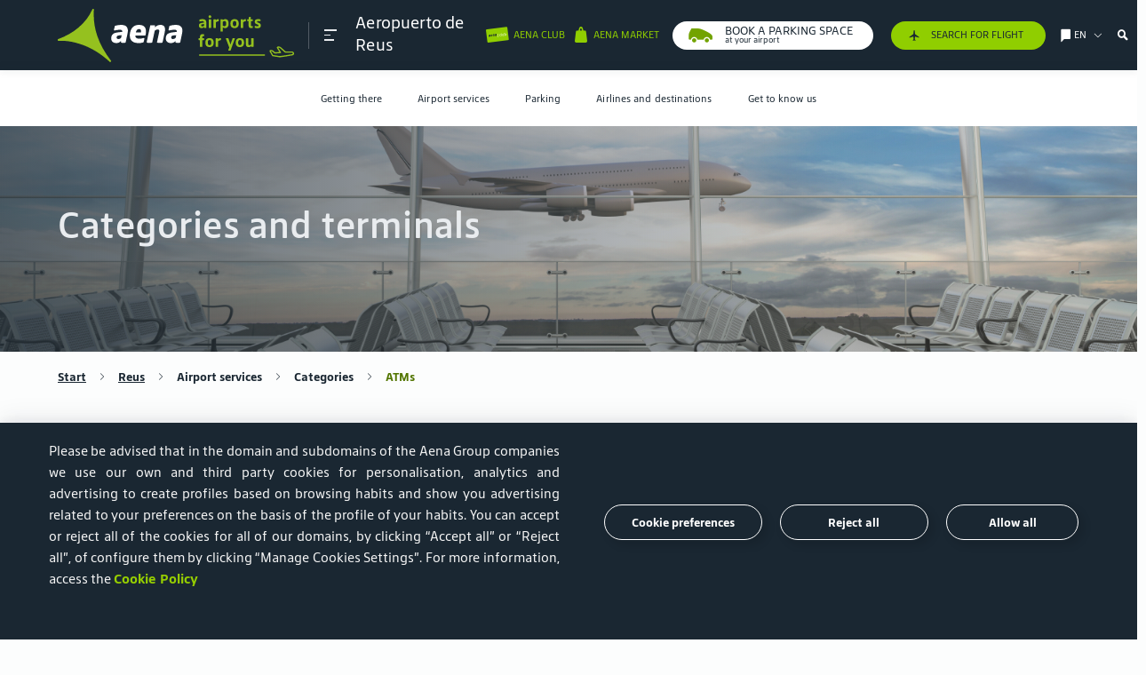

--- FILE ---
content_type: text/html; charset=UTF-8
request_url: https://www.aena.es/en/reus/airport-services/categories/atms.html
body_size: 31223
content:
<!DOCTYPE html>
<html lang="en"> 

<head><script type="text/javascript" src="/ruxitagentjs_ICA7NVfghqrux_10327251022105625.js" data-dtconfig="rid=RID_-1022324276|rpid=2003093912|domain=aena.es|reportUrl=https://xhs59014.live.dynatrace.com/bf|app=8175cce332f0001d|cors=1|owasp=1|featureHash=ICA7NVfghqrux|xb=loginb2c.aena-aeropuertos.es^ponmicrosoft.com/oauth2/v2.0/authorize|rdnt=1|uxrgce=1|cuc=onj8e8t7|mel=100000|expw=1|dpvc=1|md=mdcc1=bnavigator.userAgent|lastModification=1769424711175|tp=500,50,0|srbbv=2|agentUri=/ruxitagentjs_ICA7NVfghqrux_10327251022105625.js"></script><link rel="stylesheet" href="https://cookiescdn.elixregtech.com/o/2/0/aena/estyle_min.css">
		<link rel="stylesheet" href="https://cookiescdn.elixregtech.com/o/2/0/aena/client.css">
		
			<script id="ecookies_init_min" data-gtm="1" data-denyallbtn="1" data-language="en" src="https://cookiescdn.elixregtech.com/o/2/0/aena/cookies_init_min.js?apiKey=eyJ0eXAiOiJKV1QiLCJhbGciOiJIUzI1NiJ9.eyJzdWIiOiI1YWE0NjY4ZC1iNTQ2LTQwNDUtYmM3OS1jNTRkNGE2YjI0NjMiLCJpYXQiOjE2NTgzMjg3NTUsIm5iZiI6MTY1ODMyODc1NSwianRpIjoiNDJkYTU1ZjAtNWZmOS00MTVmLWFhNzctN2U5M2NiZDg3MjgzIiwiZXhwIjoxODE2MDA4NzU1fQ.Dva7N_hoMgOgdHsWrfGeUY62QjhpbDpLb_8XWYf0cmQ&platformToken=eyJ0eXAiOiJKV1QiLCJhbGciOiJIUzI1NiJ9.[base64].N_Ahc9dcj8T3cXCVTUt-yONJ_-sChxFs2ZELNDXxSUc&viewType=dropdownsView" type="text/javascript"></script>
		
		<script src="https://cookiescdn.elixregtech.com/o/2/0/aena/cookies_min.js" type="text/javascript"></script>
		<script src="https://cookiescdn.elixregtech.com/o/2/0/aena/cookies_extra_min.js" type="text/javascript"></script>
		<script src="https://cookiescdn.elixregtech.com/o/2/0/aena/aenaCustomListener.js" type="text/javascript"></script><script type='text/javascript'>

 

(function(){var g=function(e,h,f,g){

this.get=function(a){for(var a=a+"=",c=document.cookie.split(";"),b=0,e=c.length;b<e;b++){for(var d=c[b];" "==d.charAt(0);)d=d.substring(1,d.length);if(0==d.indexOf(a))return d.substring(a.length,d.length)}return null};
this.set=function(a,c){var b="",b=new Date;b.setTime(b.getTime()+6048E5);b="; expires="+b.toGMTString();document.cookie=a+"="+c+b+"; path=/; "};
this.check=function(){var a=this.get(f);if(a)a=a.split(":");else if(100!=e)"v"==h&&(e=Math.random()>=e/100?0:100),a=[h,e,0],this.set(f,a.join(":"));else return!0;var c=a[1];if(100==c)return!0;switch(a[0]){case "v":return!1;case "r":return c=a[2]%Math.floor(100/c),a[2]++,this.set(f,a.join(":")),!c}return!0};
this.go=function(){if(this.check()){var a=document.createElement("script");a.type="text/javascript";a.src=g;document.body&&document.body.appendChild(a)}};
this.start=function(){var t=this;"complete"!==document.readyState?window.addEventListener?window.addEventListener("load",function(){t.go()},!1):window.attachEvent&&window.attachEvent("onload",function(){t.go()}):t.go()};};
try{(new g(100,"r","QSI_S_ZN_czNzUcM3a8z2tMi","https://zncznzucm3a8z2tmi-aena.siteintercept.qualtrics.com/SIE/?Q_ZID=ZN_czNzUcM3a8z2tMi")).start()}catch(i){}})();
</script><div id='ZN_czNzUcM3a8z2tMi'><!--DO NOT REMOVE-CONTENTS PLACED HERE--></div>
	
	<link rel="icon" type="image/svg" href="/publica/assets/images/favico.svg" crossorigin=“anonymous”>
	<link rel="preload" as="font" href="/publica/assets/icons/Iconografia.woff2" type="font/woff2" crossorigin=“anonymous”>
	<link rel="preload" as="font" href="/publica/assets/fonts/tipografia/SourceSansPro-Regular.woff2" type="font/woff2" crossorigin=“anonymous”>
	<link rel="preload" as="font" href="/publica/assets/fonts/tipografia/SourceSansPro-Light.woff" type="font/woff2" crossorigin=“anonymous”>
	<link rel="preload" as="font" href="/publica/assets/fonts/tipografia/SourceSansPro-SemiBold.woff" type="font/woff2" crossorigin=“anonymous”>
	<link rel="preload" as="font" href="/publica/assets/fonts/tipografia/SourceSansPro-Black.woff2" type="font/woff2" crossorigin=“anonymous”>
	<link rel="dns-prefetch" href="//code.jquery.com" type="script" crossorigin="anonymous">
    <link rel="dns-prefetch" href="//cdnjs.cloudflare.com" type="script" crossorigin="anonymous">
    <link rel="dns-prefetch" href="//cdns.jsdelivr.com" type="script" crossorigin="anonymous">
    <link rel="dns-prefetch" href="//google.com" type="script" crossorigin="anonymous">
    <link rel="dns-prefetch" href="//connect.facebook.net" type="script" crossorigin="anonymous">
    <link rel="dns-prefetch" href="//www.googletagmanager.com" type="script" crossorigin="anonymous">
    <link rel="dns-prefetch" href="//cdn.cookielaw.org/" type="script" crossorigin="anonymous">
    <link rel="dns-prefetch" href="//maps.googleapis.com" type="script" crossorigin="anonymous">
    <link rel="dns-prefetch" href="//gstatic.com" type="script" crossorigin="anonymous">
    <link rel="dns-prefetch" href="//assets.adobedtm.com/" type="script" crossorigin="anonymous">
    
        
        
			
		
	    <link rel="canonical" href="https://www.aena.es/en/reus/airport-services/categories/atms.html">
	    
	    	
	    	
	    		<link rel="alternate" hreflang="en" href="https://www.aena.es/en/reus/airport-services/categories/atms.html"/>
	    	
	    
    
	
        
	    	
	    	
	    		<link rel="alternate" hreflang="es" href="https://www.aena.es/es/reus/servicios-del-aeropuerto/categorias/cajeros-automaticos.html"/>
	    	
	    
    
        
	    	
	    	
	    		<link rel="alternate" hreflang="ca" href="https://www.aena.es/ca/reus/serveis-de-l-aeroport/categories/caixers.html"/>
	    	
	    
    
    <meta charset="UTF-8">
    <meta http-equiv="X-UA-Compatible" content="IE=edge"/>
	<meta name="viewport" content="width=device-width, initial-scale=1">
	<meta name="facebook-domain-verification" content="0zhq8zi21fgrodrvtts031b4gn6wnz"/>
	<title>ATMs | Reus Airport | Aena </title>
	<meta name="title" content="ATMs | Reus Airport | Aena ">
	<meta name="description" content="Do you need more information about ATMs at Reus Airport? Go to the Aena website and find out more! "><link rel="preload" href="/publica/assets/css/bootstrap.css?v=1.34" as="style"><link rel="stylesheet" href="/publica/assets/css/bootstrap.css?v=1.34">
	<link rel="preload" href="/publica/assets/css/main.css?v=1.34" as="style">
	<link rel="stylesheet" href="/publica/assets/css/main.css?v=1.34">
	
		
		
		
		
		
		
		
			
			<link rel="preload" href="/publica/assets/css/aeropuerto.css?v=1.34" as="style">
			<link rel="stylesheet" href="/publica/assets/css/aeropuerto.css?v=1.34">
		
	
	<script src="https://www.google.com/recaptcha/api.js?onload=onloadCallback&render=explicit&hl=en" async defer></script>
	<script type="text/javascript" src="/sites/Satellite?pagename=AENA_LiteralesJavascript&l=en_GB&d=NonTouch"></script><script type="text/javascript">
	//	var digitalData = {};
	//	var	dataLayer = [digitalData];	
	var digitalData = {}; 
	window.dataLayer = window.dataLayer || [];
	window.dataLayer.push(digitalData);    
	var dataLayer = [digitalData];
</script>

 <script type="text/javascript">window.DebugLogs=-1 < document.cookie.indexOf("DebugLogs")?!0:!1;
window.DigitalDebug=function(c,a){try{
if(styles={log:"background:#111;color:#eee;padding:2px;",error:"background:red;color:#eee;padding:2px;",tag:"background:#00ADDA;color:#fff;padding:2px;",data:"background:#67CC8E;color:#fff;padding:2px;",event:"background:#AE00F0;color:#fff;padding:2px;"},1==window.DebugLogs||-1 < document.cookie.indexOf("DebugLogs")){var b="undefined"!=typeof a && null!=styles[a] ?styles[a]:styles.log;console.log("%c"+c,b)}
}catch(d){
console.log(d)}
};
DigitalDebug("[CORE]: Debug cargado. DigitalChange v1.0 cargada - Init.","log");
window.digitalChange=function(c,a){
try{
if(DigitalDebug("[DC]: Llamada a la funcion DigitalChange v1.0 - a.k.a 'DC'","log"),window.DigitalChangeAbort=!1,"undefined"==typeof a && (DigitalDebug("[DC]: digitalData no esta definido, se abortara","error"),window.DigitalChangeAbort=!0),"object"!=typeof a && (DigitalDebug("[DC]: digitalData no es valido. Type x3d "+typeof a,"error"),window.DigitalChangeAbort=!0),1==window.DigitalChangeAbort?DigitalDebug("[DC]: Objeto digitalData - KO -. Abort tracking.","error"):DigitalDebug("[DC]: Objeto digitalData - OK -","tag"),"undefined"==typeof c||"view"!=c && "event"!=c)DigitalDebug("[DC]: el parametro 'type' no es valido, se abortara.","error");else{DigitalDebug("[DC]: Parametro type es: "+c+" - OK -","data");
 var b=document.location.pathname;-1 < b.indexOf("airport-services/shops-and-restaurants")||-1 < b.indexOf("airport-services/shops-restaurants")||-1 < b.indexOf("servicios-del-aeropuerto/tiendas-y-restaurantes")||-1 < b.indexOf("flughafendienste/geschaefte-restaurants")|| -1 < b.indexOf("flughafendienste-geschaefte-und-restaurants")||-1 < b.indexOf("servicios-del-aeropuerto/categorias-y-terminales")||-1 < b.indexOf("airport-services/categorias-y-terminales")||-1 < b.indexOf("serveis-de-l-aeroport/categories-i-terminals")||-1 < b.indexOf("servicios-del-aeropuerto/categorias")||-1 < b.indexOf("airports-services/categories")||-1 < b.indexOf("servicis-de-l-aeroport/categories")?(a.section="aeropuertos",a.subsection="servicios del aeropuerto"):-1 < b.indexOf("/adolfo-suarez-madrid-barajas/parking")|| -1 < b.indexOf("/madrid-barajas-adolfo-suarez/parking")||-1 < b.indexOf("/malaga-costa-del-sol/parking")?(a.section="aeropuertos",a.subsection="parking"):-1 < b.indexOf("accionistas-e-inversores/accion-aena") && (a.section="accionistas e inversores",a.subsection="accion aena");"event"==c && 0==window.DigitalChangeAbort?(window.dataLayer=window.dataLayer||[],"aena parking"==a.eventLabel && "carrusel"==a.eventAction && (a.eventLabel="Aena Parking"),window.dataLayer.push(a),window.dataLayer.push({event:"sendDataAnalyticsEvent"}), window.adobeDataLayer=window.adobeDataLayer||[],"aena parking"==a.eventLabel &&"carrusel"==a.eventAction && (a.eventLabel="Aena Parking"),window.adobeDataLayer.push(a),window.adobeDataLayer.push({event:"sendDataAnalyticsEvent"}),DigitalDebug("[DC]: DataLayer push: sendDataAnalyticsEvent - Init tracking.","event")):"view"==c && 0==window.DigitalChangeAbort?(window.dataLayer=window.dataLayer||[],window.dataLayer.push(a),window.dataLayer.push({event:"sendPageView"}),window.adobeDataLayer=window.adobeDataLayer|| [],window.adobeDataLayer.push(a),window.adobeDataLayer.push({event:"sendPageView"}),DigitalDebug("[DC]: DataLayer push: sendPageView - Init tracking.","event")):DigitalDebug("[DC]: digitalChange abortado. Fin funcion","error")}
 }catch(d){DigitalDebug(d)}};</script>

	
		
		
		
			<script src="//assets.adobedtm.com/6eb21e90bc0f/0d0465109945/launch-d4e0d24b0f79.min.js" async></script>
		
	<script type="text/javascript" src="/publica/assets/js/applications/facebook/facebook.js"></script>
	<noscript><img height="1" width="1" style="display:none" src="https://www.facebook.com/tr?id=186202233377575&ev=PageView&noscript=1" /></noscript>
	

                              <script>!function(e){var n="https://s.go-mpulse.net/boomerang/";if("False"=="True")e.BOOMR_config=e.BOOMR_config||{},e.BOOMR_config.PageParams=e.BOOMR_config.PageParams||{},e.BOOMR_config.PageParams.pci=!0,n="https://s2.go-mpulse.net/boomerang/";if(window.BOOMR_API_key="8JN8F-DGLTC-HNFC4-EYUR8-FBQ3B",function(){function e(){if(!o){var e=document.createElement("script");e.id="boomr-scr-as",e.src=window.BOOMR.url,e.async=!0,i.parentNode.appendChild(e),o=!0}}function t(e){o=!0;var n,t,a,r,d=document,O=window;if(window.BOOMR.snippetMethod=e?"if":"i",t=function(e,n){var t=d.createElement("script");t.id=n||"boomr-if-as",t.src=window.BOOMR.url,BOOMR_lstart=(new Date).getTime(),e=e||d.body,e.appendChild(t)},!window.addEventListener&&window.attachEvent&&navigator.userAgent.match(/MSIE [67]\./))return window.BOOMR.snippetMethod="s",void t(i.parentNode,"boomr-async");a=document.createElement("IFRAME"),a.src="about:blank",a.title="",a.role="presentation",a.loading="eager",r=(a.frameElement||a).style,r.width=0,r.height=0,r.border=0,r.display="none",i.parentNode.appendChild(a);try{O=a.contentWindow,d=O.document.open()}catch(_){n=document.domain,a.src="javascript:var d=document.open();d.domain='"+n+"';void(0);",O=a.contentWindow,d=O.document.open()}if(n)d._boomrl=function(){this.domain=n,t()},d.write("<bo"+"dy onload='document._boomrl();'>");else if(O._boomrl=function(){t()},O.addEventListener)O.addEventListener("load",O._boomrl,!1);else if(O.attachEvent)O.attachEvent("onload",O._boomrl);d.close()}function a(e){window.BOOMR_onload=e&&e.timeStamp||(new Date).getTime()}if(!window.BOOMR||!window.BOOMR.version&&!window.BOOMR.snippetExecuted){window.BOOMR=window.BOOMR||{},window.BOOMR.snippetStart=(new Date).getTime(),window.BOOMR.snippetExecuted=!0,window.BOOMR.snippetVersion=12,window.BOOMR.url=n+"8JN8F-DGLTC-HNFC4-EYUR8-FBQ3B";var i=document.currentScript||document.getElementsByTagName("script")[0],o=!1,r=document.createElement("link");if(r.relList&&"function"==typeof r.relList.supports&&r.relList.supports("preload")&&"as"in r)window.BOOMR.snippetMethod="p",r.href=window.BOOMR.url,r.rel="preload",r.as="script",r.addEventListener("load",e),r.addEventListener("error",function(){t(!0)}),setTimeout(function(){if(!o)t(!0)},3e3),BOOMR_lstart=(new Date).getTime(),i.parentNode.appendChild(r);else t(!1);if(window.addEventListener)window.addEventListener("load",a,!1);else if(window.attachEvent)window.attachEvent("onload",a)}}(),"".length>0)if(e&&"performance"in e&&e.performance&&"function"==typeof e.performance.setResourceTimingBufferSize)e.performance.setResourceTimingBufferSize();!function(){if(BOOMR=e.BOOMR||{},BOOMR.plugins=BOOMR.plugins||{},!BOOMR.plugins.AK){var n=""=="true"?1:0,t="",a="aogmfbaxzvm3i2l45foa-f-dc80ed4a8-clientnsv4-s.akamaihd.net",i="false"=="true"?2:1,o={"ak.v":"39","ak.cp":"113874","ak.ai":parseInt("68350",10),"ak.ol":"0","ak.cr":8,"ak.ipv":4,"ak.proto":"h2","ak.rid":"1f2d3352","ak.r":38938,"ak.a2":n,"ak.m":"dscb","ak.n":"essl","ak.bpcip":"3.140.194.0","ak.cport":39050,"ak.gh":"23.55.170.179","ak.quicv":"","ak.tlsv":"tls1.3","ak.0rtt":"","ak.0rtt.ed":"","ak.csrc":"-","ak.acc":"","ak.t":"1769793884","ak.ak":"hOBiQwZUYzCg5VSAfCLimQ==Z9v4Q1o8vd+BK19AFzMq0QDuMBwZJVHq03hbJsOwVas5udzoGJPsiXPEPHCvlLqsUUl6Nnt6v9qfLGjFFMV1lXp96+yXuNdtZdhQ+4nxODhi2x+9em5OTKbocWCO/KGu/4vZ+3jvXrT5shFgDGy3WXjO7CBHC7+lAukIvmSiWTxKAEuXznId9b5GGBxSRSn/q0tDobZhbUDrGwxkBxk/RPmW2Tno1HKhHMEKShnybb60OVcl581bqVxt4g+mUPzmpO84gkHf8T7ivtiwSgVZduiv7Aar1lhBWBYeEovzLpTgLnIvTb/yc4WuKs9B6JKAu3BHieUWuNzBM0oGoT6rX2tTgK0H7obIAExvc+Vr20eqdesY7tUYDaFSBmvJf6zDrNVHimvpVG9TxZGRkqI4C2CmQWjFz0pX2gD81byMnX4=","ak.pv":"56","ak.dpoabenc":"","ak.tf":i};if(""!==t)o["ak.ruds"]=t;var r={i:!1,av:function(n){var t="http.initiator";if(n&&(!n[t]||"spa_hard"===n[t]))o["ak.feo"]=void 0!==e.aFeoApplied?1:0,BOOMR.addVar(o)},rv:function(){var e=["ak.bpcip","ak.cport","ak.cr","ak.csrc","ak.gh","ak.ipv","ak.m","ak.n","ak.ol","ak.proto","ak.quicv","ak.tlsv","ak.0rtt","ak.0rtt.ed","ak.r","ak.acc","ak.t","ak.tf"];BOOMR.removeVar(e)}};BOOMR.plugins.AK={akVars:o,akDNSPreFetchDomain:a,init:function(){if(!r.i){var e=BOOMR.subscribe;e("before_beacon",r.av,null,null),e("onbeacon",r.rv,null,null),r.i=!0}return this},is_complete:function(){return!0}}}}()}(window);</script></head><body class="layout-nav aeropuerto bg-semiblanco" data-airport="REU"  data-idgtm="load-page" 
	data-pagename='reus:airport services:categories:atms '
	data-section='aeropuertos' data-subsection='' data-language='en'>
<style>
@media(max-width:700px){
#footerbreadcrumb a{
font-size:16px;
margin-bottom:8px;
}
}
#infovuelos-search .disabled span, .descubre_terminal .h4{
color:#1a1a1a!important;
}
#infovuelos-tabla .comollegar li.T4, #infovuelos-tabla .comollegar li.T4S, #infovuelos-tabla .comollegar li.T2{
color:#1a1a1a!important;
}
input::placeholder {
    		font-family: 'AenaSansNew', sans-serif !important;
}
</style>
<header class="navbar fixed-top" data-home="1575049627783" data-subhome="1575037780943" data-current-page="1575037780943"><nav class="container " id="nav_principal" role="navigation" aria-label="Main">
			<div class="collapse navbar-collapse" id="submenu">
			    <nav id="cabecera_submenu">
			        <div id="logo_submenu">
			            <div class="logo-box">
			                <a href="/en/passengers/passengers.html" class="logoimg" data-idgtm='clic' data-category='header' data-action='clic' data-label='logo' data-section='aeropuertos' data-subsection='Airport services' data-language='en'>
			                    	

    <img src="/publica/assets/images/logo_aena_en_white.svg" alt="image logo aena green">
  
  
  

	
			                </a>   
			                <nav id="links-submenu-header">
			                    <ul aria-label="Sections for menu"><li data-eleccion="AENA CLUB">
				                    	<a href="https://clubcliente.aena.es/AenaClub/en/" aria-label="Cambiar de página" class="d-flex" target="_blank"><span class="icon iconBicolor iconBicolor-ClubCliente"></span></a>
				                    </li><li>
				                    	<a href="/en/flight-info.html" aria-label="/en/flight-info.html" target="_blank"><span class="icon icon-avion-vertical-relleno"></span></a>
					                </li><li data-menu-target="idiomas" data-eleccion="Choose language">
			                            <a href="#" class="d-flex" aria-label="Choose language" title="Choose language">
			                                <span class="icon icon-idioma"></span>
			                                <span class="text tools">en</span>
			                                <span class="icon icon-Bullet_Link_T"></span>
			                            </a>
			                        </li>
			                        <li data-menu-target="buscador" class="d-none d-sm-flex" data-eleccion="buscador">
			                        	<span class="icon icon-lupa-bold"></span>
			                        </li>                        
			                        <li class="d-md-none d-flex cerrar">
			                            <a class="burguer close">
		                                    <span></span>
		                                    <span></span>
		                                    <span></span>
			                            </a>
			                        </li>
			                    </ul>
			                </nav>
			            </div>
			        </div>
			    </nav>
			    <div id="contenidosubmenu" class="row no-gutters d-md-none">
			        <!-- Menu contenidos submenu-->
			        <nav class="link_contenidos_submenu">
			            <ul aria-label="Section menu mobile">                
			                                	
								<li class="d-flex align-items-center justify-content-center" data-menu-target="1575046055828"><a href="#" aria-label="Icono menu">
										<span class="icon icon-Pasajero_T"></span>
										<span class="text d-none d-sm-flex">Passengers</span>
									</a>
								</li>
							 
			            </ul>
			            <ul class="submenu-secondary-mobile" aria-label="Section menu mobile">
			                 
								<li class="d-flex align-items-center justify-content-center" data-menu-target="1575050535348">
									<a href="#" aria-label="Icono menu">
										<span class="icon icon-Badge-ID-JJ"></span>
										<span class="text d-none d-sm-flex">Corporate</span>
									</a>
								</li>
							
								<li class="d-flex align-items-center justify-content-center" data-menu-target="1575050535334">
									<a href="#" aria-label="Icono menu">
										<span class="icon icon-Negocios_T"></span>
										<span class="text d-none d-sm-flex">Business opportunities</span>
									</a>
								</li>
							
								<li class="d-flex align-items-center justify-content-center" data-menu-target="1575050535320">
									<a href="#" aria-label="Icono menu">
										<span class="icon icon-Companias_aereas_T"></span>
										<span class="text d-none d-sm-flex">Airlines</span>
									</a>
								</li>
							
								<li class="d-flex align-items-center justify-content-center" data-menu-target="1575050535362">
									<a href="#" aria-label="Icono menu">
										<span class="icon icon-Grafico-barras-JJ"></span>
										<span class="text d-none d-sm-flex">Shareholders and Investors</span>
									</a>
								</li>
							
							
								<!--TODO aena market -->
								<li class="d-flex align-items-center justify-content-center" data-menu-target="aenaMarket">
				                   <a href="#" aria-label="Icono menu">
				                       <span class="redondo icon icon-Bolsa-grande_T" aria-label=""></span>
				                       <span class="text d-none d-sm-flex">Aena Market</span>
				                   </a>
				               </li>
							

							
					            
								
				    				
				    				
								
								
								<!--TODO aena parking -->
									<li class="d-flex align-items-center justify-content-center" data-menu-target="aenaParking">
									   <a href="#"  aria-label="Icono menu">
										   <span class="redondo icon icon-coche" aria-label="icon-coche"></span>
										   <span class="text d-none d-sm-flex"></span>
									   </a>
								   </li>
								
				    				
				    				
								
								
				    				
				    				
								
							
			            </ul>
			        </nav>
			        <div id="main_contenidos_submenu">        	
			            
			            	
			            		            		    		
						            <div class="context-content pasajeros" id="1575046055828">
					            		<p class="header-text segmento">
					                    	<a class="text-dark"  href="/en/passengers/passengers.html" >Passengers</a>
					                	</p>
					                	
						            		<p class="titulo_menu_pasajeros-aeropuerto">
						            		
												
								                    <a href="/en/reus.html">Reus</a>
								                    <span>Aeropuerto de</span>
							                	
												
											
											</p>
											<nav class="menuAeropuertosHeader deeper header-text n1" aria-labelledby="subtitle_navigation_mobile_airports">
							                    <div class="saca_aeropuertos">
							                        <span>Choose your airport</span>
							                        <i class="icon icon-Bullet_Link_T"></i>
							                       <ul class="links header-text n-1">
								                        
							                        </ul>              
							                        <ul class="links">
								                        
															


   	
  		
			
				<li>
			
			
	     
		
		
			
			
			
   				<a href="/en/a-coruna.html">A Coruña (LCG)</a>	
			
	    
		 </li>
	
  		
			
				<li>
			
			
	     
		
		
			
			
			
   				<a href="/en/adolfo-suarez-madrid-barajas.html">Adolfo Suárez Madrid-Barajas (MAD)</a>	
			
	    
		 </li>
	
  		
			
				<li>
			
			
	     
		
		
			
			
			
   				<a href="/en/albacete.html">Albacete (ABC)</a>	
			
	    
		 </li>
	
  		
			
				<li>
			
			
	     
		
		
			
			
			
   				<a href="/en/algeciras.html">Algeciras (AEI)</a>	
			
	    
		 </li>
	
  		
			
				<li>
			
			
	     
		
		
			
			
			
   				<a href="/en/alicante-elche-miguel-hernandez.html">Alicante-Elche Miguel Hernández (ALC)</a>	
			
	    
		 </li>
	
  		
			
				<li>
			
			
	     
		
		
			
			
			
   				<a href="/en/almeria.html">Almería (LEI)</a>	
			
	    
		 </li>
	
  		
			
				<li>
			
			
	     
		
		
			
			
			
   				<a href="/en/asturias.html">Asturias (OVD)</a>	
			
	    
		 </li>
	
  		
			
				<li>
			
			
	     
		
		
			
			
			
   				<a href="/en/badajoz.html">Badajoz (BJZ)</a>	
			
	    
		 </li>
	
  		
			
				<li>
			
			
	     
		
		
			
			
			
   				<a href="/en/bilbao.html">Bilbao (BIO)</a>	
			
	    
		 </li>
	
  		
			
				<li>
			
			
	     
		
		
			
			
			
   				<a href="/en/burgos.html">Burgos (RGS)</a>	
			
	    
		 </li>
	
  		
			
				<li>
			
			
	     
		
		
			
			
			
   				<a href="/en/cesar-manrique-lanzarote.html">César Manrique-Lanzarote (ACE)</a>	
			
	    
		 </li>
	
  		
			
				<li>
			
			
	     
		
		
			
			
			
   				<a href="/en/ceuta.html">Ceuta (JCU)</a>	
			
	    
		 </li>
	
  		
			
				<li>
			
			
	     
		
		
			
			
			
   				<a href="/en/cordoba.html">Córdoba (ODB)</a>	
			
	    
		 </li>
	
  		
			
				<li>
			
			
	     
		
		
			
			
			
   				<a href="/en/el-hierro.html">El Hierro (VDE)</a>	
			
	    
		 </li>
	
  		
			
				<li>
			
			
	     
		
		
			
			
			
   				<a href="/en/f.g.l.-granada-jaen.html">Federico García Lorca Granada-Jaén (GRX)</a>	
			
	    
		 </li>
	
  		
			
				<li>
			
			
	     
		
		
			
			
			
   				<a href="/en/fuerteventura.html">Fuerteventura (FUE)</a>	
			
	    
		 </li>
	
  		
			
				<li>
			
			
	     
		
		
			
			
			
   				<a href="/en/girona-costa-brava.html">Girona-Costa Brava (GRO)</a>	
			
	    
		 </li>
	
  		
			
				<li>
			
			
	     
		
		
			
			
			
   				<a href="/en/gran-canaria.html">Gran Canaria (LPA)</a>	
			
	    
		 </li>
	
  		
			
				<li>
			
			
	     
		
		
			
			
			
   				<a href="/en/huesca-pirineos.html">Huesca-Pirineos (HSK)</a>	
			
	    
		 </li>
	
  		
			
				<li>
			
			
	     
		
		
			
			
			
   				<a href="/en/ibiza.html">Ibiza (IBZ)</a>	
			
	    
		 </li>
	
  		
			
				<li>
			
			
	     
		
		
			
			
			
   				<a href="/en/internacional-region-de-murcia.html">Internacional Región de Murcia (RMU)</a>	
			
	    
		 </li>
	
  		
			
				<li>
			
			
	     
		
		
			
			
			
   				<a href="/en/jerez.html">Jerez (XRY)</a>	
			
	    
		 </li>
	
  		
			
				<li>
			
			
	     
		
		
			
			
			
   				<a href="/en/josep-tarradellas-barcelona-el-prat.html">Josep Tarradellas Barcelona-El Prat (BCN)</a>	
			
	    
		 </li>
	
  		
			
				<li>
			
			
	     
		
		
			
			
			
   				<a href="/en/la-gomera.html">La Gomera (GMZ)</a>	
			
	    
		 </li>
	
  		
			
				<li>
			
			
	     
		
		
			
			
			
   				<a href="/en/la-palma.html">La Palma (SPC)</a>	
			
	    
		 </li>
	
  		
			
				<li>
			
			
	     
		
		
			
			
			
   				<a href="/en/leon.html">León (LEN)</a>	
			
	    
		 </li>
	
  		
			
				<li>
			
			
	     
		
		
			
			
			
   				<a href="/en/logrono-agoncillo.html">Logroño-Agoncillo (RJL)</a>	
			
	    
		 </li>
	
  		
			
				<li>
			
			
	     
		
		
			
			
				<a href="/en/madrid-cuatro-vientos.html">Madrid-Cuatro Vientos (MCV)</a>
			
			
	    
		 </li>
	
  		
			
				<li>
			
			
	     
		
		
			
			
			
   				<a href="/en/malaga-costa-del-sol.html">Málaga-Costa del Sol (AGP)</a>	
			
	    
		 </li>
	
  		
			
				<li>
			
			
	     
		
		
			
			
			
   				<a href="/en/melilla.html">Melilla (MLN)</a>	
			
	    
		 </li>
	
  		
			
				<li>
			
			
	     
		
		
			
			
			
   				<a href="/en/menorca.html">Menorca (MAH)</a>	
			
	    
		 </li>
	
  		
			
				<li>
			
			
	     
		
		
			
			
			
   				<a href="/en/palma-de-mallorca.html">Palma de Mallorca (PMI)</a>	
			
	    
		 </li>
	
  		
			
				<li>
			
			
	     
		
		
			
			
			
   				<a href="/en/pamplona.html">Pamplona (PNA)</a>	
			
	    
		 </li>
	
  		
			
				<li>
			
			
	     
		
		
			
			
			
   				<a href="/en/reus.html">Reus (REU)</a>	
			
	    
		 </li>
	
  		
			
				<li>
			
			
	     
		
		
			
			
			
   				<a href="/en/sabadell.html">Sabadell (QSA)</a>	
			
	    
		 </li>
	
  		
			
				<li>
			
			
	     
		
		
			
			
			
   				<a href="/en/salamanca.html">Salamanca (SLM)</a>	
			
	    
		 </li>
	
  		
			
				<li>
			
			
	     
		
		
			
			
			
   				<a href="/en/san-sebastian.html">San Sebastián (EAS)</a>	
			
	    
		 </li>
	
  		
			
				<li>
			
			
	     
		
		
			
			
			
   				<a href="/en/santiago-rosalia-de-castro.html">Santiago-Rosalía de Castro (SCQ)</a>	
			
	    
		 </li>
	
  		
			
				<li>
			
			
	     
		
		
			
			
			
   				<a href="/en/seve-ballesteros-santander.html">Seve Ballesteros-Santander (SDR)</a>	
			
	    
		 </li>
	
  		
			
				<li>
			
			
	     
		
		
			
			
			
   				<a href="/en/sevilla.html">Sevilla (SVQ)</a>	
			
	    
		 </li>
	
  		
			
				<li>
			
			
	     
		
		
			
				<a href="/en/son-bonet.html">Son Bonet (SBO)</a>
			
			
			
	    
		 </li>
	
  		
			
				<li>
			
			
	     
		
		
			
			
			
   				<a href="/en/tenerife-norte-ciudad-de-la-laguna.html">Tenerife Norte-Ciudad de La Laguna (TFN)</a>	
			
	    
		 </li>
	
  		
			
				<li>
			
			
	     
		
		
			
			
			
   				<a href="/en/tenerife-sur.html">Tenerife Sur (TFS)</a>	
			
	    
		 </li>
	
  		
			
				<li>
			
			
	     
		
		
			
			
			
   				<a href="/en/valencia.html">Valencia (VLC)</a>	
			
	    
		 </li>
	
  		
			
				<li>
			
			
	     
		
		
			
			
			
   				<a href="/en/valladolid.html">Valladolid (VLL)</a>	
			
	    
		 </li>
	
  		
			
				<li>
			
			
	     
		
		
			
			
			
   				<a href="/en/vigo.html">Vigo (VGO)</a>	
			
	    
		 </li>
	
  		
			
				<li>
			
			
	     
		
		
			
			
			
   				<a href="/en/vitoria.html">Vitoria (VIT)</a>	
			
	    
		 </li>
	
  		
			
				<li>
			
			
	     
		
		
			
			
			
   				<a href="/en/zaragoza.html">Zaragoza (ZAZ)</a>	
			
	    
		 </li>
	


														
							                            
							                        </ul>
							                    </div>
							                </nav>							                						                			                
											<nav class="deeper">
												<ul class="header-text n1">

	<li class="hasChild" data-mobile-subhome="1575037780264" aria-level="1">
		<a href="#">Getting there</a>					
		
			<div>
				<ul>
					
						
						
						
						<li class=" " aria-level="2" data-mobile-subhome="1575037780802">
							
								
			    				
			    					<a href="/en/reus/getting-there/car.html">Car</a>
								
			    																					
							
						</li>
					
						
						
						
						<li class=" " aria-level="2" data-mobile-subhome="1575037780673">
							
								
			    				
			    					<a href="/en/reus/getting-there/bus.html">Bus</a>
								
			    																					
							
						</li>
					
						
						
						
						<li class=" " aria-level="2" data-mobile-subhome="1575037780765">
							
								
			    				
			    					<a href="/en/reus/como-llegar/taxi.html">Taxi</a>
								
			    																					
							
						</li>
														
				</ul> 
			</div>
		
	</li>

	<li class="hasChild" data-mobile-subhome="1575037780284" aria-level="1">
		<a href="#">Airport services</a>					
		
			<div>
				<ul>
					
						
						
						
						<li class=" " aria-level="2" data-mobile-subhome="1575037780943">
							
								
									<a href="/en/reus/airport-services/categories/atms.html">Categories</a>
								
			    				
			    																					
							
						</li>
					
						
						
						
						<li class=" " aria-level="2" data-mobile-subhome="1575037780984">
							
								
			    				
			    					<a href="/en/reus/airport-services/shops-restaurants.html">Shops and restaurants</a>
								
			    																					
							
						</li>
					
						
						
						
						<li class=" " aria-level="2" data-mobile-subhome="1575037781030">
							
								
			    				
			    					<a href="/en/reus/airport-services/car-hire.html">Car hire</a>
								
			    																					
							
						</li>
					
						
						
						
						<li class=" " aria-level="2" data-mobile-subhome="1575037781418">
							
								
			    				
			    					<a href="/en/reus/airport-services/barrier-free-assistance-service.html">Barrier Free assistance service</a>
								
			    																					
							
						</li>
					
						
						
						
						<li class=" " aria-level="2" data-mobile-subhome="1575037781521">
							
								
			    				
			    					<a href="/en/reus/airport-services/wi-fi.html">Wi-Fi</a>
								
			    																					
							
						</li>
														
				</ul> 
			</div>
		
	</li>

	<li class="hasChild" data-mobile-subhome="1575037780313" aria-level="1">
		<a href="#">Parking</a>					
		
			<div>
				<ul>
					
						
						
						
						<li class=" " aria-level="2" data-mobile-subhome="1575037781761">
							
								
			    				
			    					<a href="/en/reus/parking/airport-parking.html">Airport parking</a>
								
			    																					
							
						</li>
					
						
						
						
						<li class=" " aria-level="2" data-mobile-subhome="1575037781934">
							
								
			    				
			    					<a href="/en/reus/parking/frequently-asked-questions-parking.html">Parking FAQ</a>
								
			    																					
							
						</li>
														
				</ul> 
			</div>
		
	</li>

	<li class="hasChild" data-mobile-subhome="1575037780341" aria-level="1">
		<a href="#">Airlines and destinations</a>					
		
			<div>
				<ul>
					
						
						
						
						<li class=" " aria-level="2" data-mobile-subhome="1575037782220">
							
								
			    				
			    					<a href="/en/reus/airlines-and-destinations/airlines.html">Airlines</a>
								
			    																					
							
						</li>
					
						
						
						
						<li class=" " aria-level="2" data-mobile-subhome="1575037782407">
							
								
			    				
			    					<a href="/en/reus/airlines-and-destinations/airport-destinations.html">Airport destinations</a>
								
			    																					
							
						</li>
														
				</ul> 
			</div>
		
	</li>

	<li class="hasChild" data-mobile-subhome="1575037780369" aria-level="1">
		<a href="#">Get to know us</a>					
		
			<div>
				<ul>
					
						
						
						
						<li class=" " aria-level="2" data-mobile-subhome="1575037783018">
							
								
			    				
			    					<a href="/en/reus/get-to-know-us/presentation.html">Presentation</a>
								
			    																					
							
						</li>
					
						
						
						
						<li class=" " aria-level="2" data-mobile-subhome="1575037783110">
							
								
			    				
			    					<a href="/en/reus/conocenos/history.html">History</a>
								
			    																					
							
						</li>
					
						
						
						
						<li class=" " aria-level="2" data-mobile-subhome="1575129168596">
							
								
			    				
			    					<a href="/en/reus/get-to-know-us/water-management.html">Water management</a>
								
			    																					
							
						</li>
					
						
						
						
						<li class=" " aria-level="2" data-mobile-subhome="1575037783285">
							
								
			    				
			    					<a href="/en/reus/get-to-know-us/contact.html">Contact</a>
								
			    																					
							
						</li>
														
				</ul> 
			</div>
		
	</li>


</ul>
											</nav>											
					            		
					            											
						            </div>            			
			            		
					            
			            	
			            
			                        	
			           		               		    		
					            <div class="context-content" id="1575050535348">
				            		<p class="header-text segmento">
				                    	<a class="text-dark"  href="https://www.aena.es/en/corporative/corporative.html">Corporate</a>
				                	</p>
					                				
								</div>        		
			            	
			                        	
			           		               		    		
					            <div class="context-content" id="1575050535334">
				            		<p class="header-text segmento">
				                    	<a class="text-dark"  href="https://www.aena.es/en/business-opportunities.html">Business opportunities</a>
				                	</p>
					                				
								</div>        		
			            	
			                        	
			           		               		    		
					            <div class="context-content" id="1575050535320">
				            		<p class="header-text segmento">
				                    	<a class="text-dark"  href="https://www.aena.es/en/airlines.html">Airlines</a>
				                	</p>
					                				
								</div>        		
			            	
			                        	
			           		               		    		
					            <div class="context-content" id="1575050535362">
				            		<p class="header-text segmento">
				                    	<a class="text-dark"  href="https://www.aena.es/en/shareholders-and-investors.html">Shareholders and Investors</a>
				                	</p>
					                				
								</div>        		
			            	
			                        
			            <div class="context-content" id="filtrovuelo">
			        		<p class="header-text segmento d-flex justify-content-center">
								<span>FLIGHT INFO</span>
							</p>
				        	
						    	
						    		
								
						    		
								
						    		
							    		<div class="filtrovuelo" data-link="/en/flight-info.html"></div>
						    			<div class='infoInfovuelos'>
			                        		<p class="micro">Aquí va el parrafo con información sobre infovuelos que colocamos solo en la página de infovuelos</p>
			                    		</div>
									
								
							
			            </div>           
			            <div class="context-content" id="aenaMarket">
			                <p class="header-text segmento">
			                    <span>Aena Market</span>
			                </p>
			                <nav class="deeper header-text n1">
			                    <ul class="header-text n1">
									
										
											
												<li class="external">
			 
						                            <a href="https://aenatravel.aena.es/en/" target="_blank">Aena Travel</a>
						                        </li>
											
										
									                  
			                    </ul>
			                </nav>
			            </div>

			            
							
			            	
			            
							
							<div class="context-content" id="aenaParking">
								<p class="header-text segmento">
									<a class="text-dark"  href="https://parking.aena.es/reservas/web/obtenerPrecio.ac" target="_blank">Book a parking space</a>
								</p>
					
							</div>
							
							
			            	
			            
							
			            	
			                 
			            <div class="context-content" id="idiomas" role="navigation">
			                <p class="header-text segmento" id="titulo_menu_corporativo">
			                    <span>Choose language</span>
			                </p>
			                <nav>
			                    <ul class="header-text n1">
			                        
										<li class="selected">
											<a href="/en/reus/airport-services/categories/atms.html">
												<span>English</span>
											</a>
										</li>
									
										<li class="">
											<a href="/es/reus/servicios-del-aeropuerto/categorias/cajeros-automaticos.html">
												<span>Spanish</span>
											</a>
										</li>
									
										<li class="">
											<a href="/ca/reus/serveis-de-l-aeroport/categories/caixers.html">
												<span>Catalan</span>
											</a>
										</li>
									                         
			                    </ul>
			                </nav>
			            </div>
			            <div class="context-content active" id="buscador" role="navigation">                   
			            	<nav>
							    <form class="buscador container" action="/en/search-results.html" role="search">				    	
							        <input type="search" id="buscador-mobile-input" autocomplete="off" placeholder="Enter your search here..." required="">
							        <label for="buscador-mobile-input">
							            <span class="d-none">Search</span>
							           	<span class="icon icon-Lupa_T"></span>
							        </label>
							        <button class="d-none">SEARCH</button>
							    </form>
							</nav>
			            </div>            
			            <div class="footer_header_mobile">         
			                <form role="search" action="/en/search-results.html">
			                    <div class="input">                    	
			                        <input name="k" type="search" id="buscainput" autocomplete="off" placeholder="Enter your search here..."> 
			                        <label for="buscainput" class="d-none">Search</label>
			                        <button aria-label="Search">
			                            <span class="icon icon-Lupa_T"></span>
			                        </button>
			                    </div>
			                </form>
			            </div>
			        </div>
			    </div>
			</div>
			<div id="logo" class="logo-box" role="banner">
		        <a href="/en/passengers/passengers.html" class="logoimg" data-idgtm='clic' data-category='header' data-action='clic' data-label='logo' data-section='aeropuertos' data-subsection='Airport services' data-language='en'>
		            	

    <img src="/publica/assets/images/logo_aena_en.svg" alt="image logo aena green">
    <img src="/publica/assets/images/logo_aena_en_white.svg" alt="image logo aena green">
  
  
  

		        </a>
		        
			        
			        	 <div class="d-flex titulo-aeropuertos">
				 			<div class="navbar-toggler navbar d-none d-md-flex" data-menu-target="secciones" >
				            	<div class="place">
				                	<span class="burguer" role="button" aria-label="Open navigation menu">
				                    	<span></span>
										<span></span>
										<span></span>
									</span>
								</div>
							</div>
				          <div class="titudata-melo tituloheader " data-menu-target="secciones" role="heading" aria-level="3">
							<span class="titulo section-aeropuerto">Aeropuerto de</span>
				          	<span class="nombreaeropuerto seccionprincipal titulo aeropuerto mw-100">Reus</span>
				          </div>
        				</div>
			        
			        
		        
		    </div>
		    <div class="right-links d-flex"><ul class="mobileInactive d-md-none"><li>
					
						<a class="" href="https://clubcliente.aena.es/AenaClub/en/" target="_blank">
							<span class="redondo icon iconBicolor iconBicolor-ClubCliente" aria-label="iconBicolor iconBicolor-ClubCliente"></span></a>
					</li>
					
					<li>
					
					</li><li>
					
						<a class="" href="/en/flight-info.html" target="_blank">
							<span class="redondo icon icon-avion-vertical-relleno" aria-label="icon-avion-vertical-relleno"></span></a>
					</li>
					
					<li>
					
					</li>
					<li>
					
						<span class="redondo icon icon-Aena-Travel" role="button" aria-label="icon-Aena-Travel"></span>
					
					</li></ul><ul class="d-none d-md-flex" aria-label="Sections for menu"><li class="external" data-category='menu superior' data-action='clic' data-label='AENA CLUB' data-section='aeropuertos' data-subsection='Airport services' data-language='en'>
		                <a href="https://clubcliente.aena.es/AenaClub/en/" class="d-flex align-items-center" target="_blank">
		                    <span class="icon iconBicolor iconBicolor-ClubCliente"></span>
		                    <span class="text tools uppercase">AENA CLUB</span>
		                </a>
		            </li><li data-menu-target="aenaMarket" data-eleccion="Aena Market" data-category='menu superior' data-action='clic' data-label='Aena Market' data-section='aeropuertos' data-subsection='Airport services' data-language='en'>
		                <a href="#" class="d-flex align-items-center" >
		                    <span class="icon icon-Bolsa-grande_T"></span>
		                    <span class="text tools uppercase">AENA MARKET</span>
		                </a>
		            </li><li class="external btn-pasajeros-parking" data-category='menu superior' data-action='clic' data-label='Book a parking space' data-section='aeropuertos' data-subsection='Airport services' data-language='en'>
		                <a href="https://parking.aena.es/reservas/web/obtenerPrecio.ac" class="d-flex  align-items-center btn-custom" target="_blank">
		                    <span class="icon icon-coche"></span>
		                    <div class="d-flex column">
		                      <span class="text tools uppercase">BOOK A PARKING SPACE</span>
		                      <span class="text tools uppercase">at your airport</span>
		                    </div>
		                </a>
         			</li><li class="external infovuelos-btn" data-category='menu superior' data-action='clic' data-label='FLIGHT INFO' data-section='aeropuertos' data-subsection='Airport services' data-language='en'>
		                <a href="/en/flight-info.html" class="d-flex align-items-center btn btn-primary openFiltroVuelos" target="_blank"
		                rel="noopener noreferrer">
		                    <span class="icon icon-avion-vertical-relleno"></span>
		                    <span class="text tools uppercase">SEARCH FOR FLIGHT</span>
		                </a>
		            </li><li data-menu-target="idiomas" data-eleccion="choose language">
		                <a href="#" class="d-flex" aria-label="Choose language" title="Choose language">
		                    <span class="icon icon-idioma"></span>
							<span class="text tools">en</span>
		                    <span class="icon icon-Bullet_Link_T"></span>
		                </a>
		            </li>
                    
                    <li data-menu-target="buscador" data-eleccion="search">
                        <a href="#" class="d-flex" role="button" aria-controls="buscador" aria-expanded="false" aria-label="Search" title="Search">
                            <span class="icon icon-lupa-bold" aria-hidden="true"></span>
                        </a>
                    </li>
		        </ul>
		        <span class="burguer navbar-toggler" role="button" data-menu-target="secciones" aria-label="burguer">
		            <span></span>
		            <span></span>
		            <span></span>
		        </span>
		    </div>
		</nav>
	<nav id="navegador-aeropuerto-desktop" class="container-fluid">
		<ul role="menu" class="container header-text n1">
				
			
				
				
				
				
					<li class="hasChild" data-subhome="1575037780264" 
					role="menuitem"  
					 data-category='menu aeropuertos'  data-action='header' data-label='Getting there' 
					data-section='' data-subsection='' data-language='en'>
					<a href="#">Getting there</a>
				
				
					
						<div>
							<aside>
								<ul class="header-text n2" role="menu">
									
										
																				
										
											
											
						    				
						    					
						    					<li data-subhome="1575037780802" role="menuitem" class=""   data-category='menu aeropuertos'  data-action='header' data-label="Getting there:Car" data-section='' data-subsection='' data-language='en'>
												<a class="header-text segmento" href="/en/reus/getting-there/car.html">Car</a>
											
						    												
											
										</li>
									
										
																				
										
											
											
						    				
						    					
						    					<li data-subhome="1575037780673" role="menuitem" class=""   data-category='menu aeropuertos'  data-action='header' data-label="Getting there:Bus" data-section='' data-subsection='' data-language='en'>
												<a class="header-text segmento" href="/en/reus/getting-there/bus.html">Bus</a>
											
						    												
											
										</li>
									
										
																				
										
											
											
						    				
						    					
						    					<li data-subhome="1575037780765" role="menuitem" class=""   data-category='menu aeropuertos'  data-action='header' data-label="Getting there:Taxi" data-section='' data-subsection='' data-language='en'>
												<a class="header-text segmento" href="/en/reus/como-llegar/taxi.html">Taxi</a>
											
						    												
											
										</li>
									
								</ul> 
							</aside>
						</div>
					
				</li>
				
			
				
				
				
				
					<li class="hasChild" data-subhome="1575037780284" 
					role="menuitem"  
					 data-category='menu aeropuertos'  data-action='header' data-label='Airport services' 
					data-section='' data-subsection='' data-language='en'>
					<a href="#">Airport services</a>
				
				
					
						<div>
							<aside>
								<ul class="header-text n2" role="menu">
									
										
																				
										
											
												<li data-subhome="1575037780943" role="menuitem"   data-category='menu aeropuertos'  data-action='header' data-label="Airport services:Categories" data-section='' data-subsection='' data-language='en'/>
												<a class="header-text segmento" href="/en/reus/airport-services/categories/atms.html">Categories</a>
											
											
						    				
						    												
											
										</li>
									
										
																				
										
											
											
						    				
						    					
						    					<li data-subhome="1575037780984" role="menuitem" class=""   data-category='menu aeropuertos'  data-action='header' data-label="Airport services:Shops and restaurants" data-section='' data-subsection='' data-language='en'>
												<a class="header-text segmento" href="/en/reus/airport-services/shops-restaurants.html">Shops and restaurants</a>
											
						    												
											
										</li>
									
										
																				
										
											
											
						    				
						    					
						    					<li data-subhome="1575037781030" role="menuitem" class=""   data-category='menu aeropuertos'  data-action='header' data-label="Airport services:Car hire" data-section='' data-subsection='' data-language='en'>
												<a class="header-text segmento" href="/en/reus/airport-services/car-hire.html">Car hire</a>
											
						    												
											
										</li>
									
										
																				
										
											
											
						    				
						    					
						    					<li data-subhome="1575037781418" role="menuitem" class=""   data-category='menu aeropuertos'  data-action='header' data-label="Airport services:Barrier Free assistance service" data-section='' data-subsection='' data-language='en'>
												<a class="header-text segmento" href="/en/reus/airport-services/barrier-free-assistance-service.html">Barrier Free assistance service</a>
											
						    												
											
										</li>
									
										
																				
										
											
											
						    				
						    					
						    					<li data-subhome="1575037781521" role="menuitem" class=""   data-category='menu aeropuertos'  data-action='header' data-label="Airport services:Wi-Fi" data-section='' data-subsection='' data-language='en'>
												<a class="header-text segmento" href="/en/reus/airport-services/wi-fi.html">Wi-Fi</a>
											
						    												
											
										</li>
									
								</ul> 
							</aside>
						</div>
					
				</li>
				
			
				
				
				
				
					<li class="hasChild" data-subhome="1575037780313" 
					role="menuitem"  
					 data-category='menu aeropuertos'  data-action='header' data-label='Parking' 
					data-section='' data-subsection='' data-language='en'>
					<a href="#">Parking</a>
				
				
					
						<div>
							<aside>
								<ul class="header-text n2" role="menu">
									
										
																				
										
											
											
						    				
						    					
						    					<li data-subhome="1575037781761" role="menuitem" class=""   data-category='menu aeropuertos'  data-action='header' data-label="Parking:Airport parking" data-section='' data-subsection='' data-language='en'>
												<a class="header-text segmento" href="/en/reus/parking/airport-parking.html">Airport parking</a>
											
						    												
											
										</li>
									
										
																				
										
											
											
						    				
						    					
						    					<li data-subhome="1575037781934" role="menuitem" class=""   data-category='menu aeropuertos'  data-action='header' data-label="Parking:Parking FAQ" data-section='' data-subsection='' data-language='en'>
												<a class="header-text segmento" href="/en/reus/parking/frequently-asked-questions-parking.html">Parking FAQ</a>
											
						    												
											
										</li>
									
								</ul> 
							</aside>
						</div>
					
				</li>
				
			
				
				
				
				
					<li class="hasChild" data-subhome="1575037780341" 
					role="menuitem"  
					 data-category='menu aeropuertos'  data-action='header' data-label='Airlines and destinations' 
					data-section='' data-subsection='' data-language='en'>
					<a href="#">Airlines and destinations</a>
				
				
					
						<div>
							<aside>
								<ul class="header-text n2" role="menu">
									
										
																				
										
											
											
						    				
						    					
						    					<li data-subhome="1575037782220" role="menuitem" class=""   data-category='menu aeropuertos'  data-action='header' data-label="Airlines and destinations:Airlines" data-section='' data-subsection='' data-language='en'>
												<a class="header-text segmento" href="/en/reus/airlines-and-destinations/airlines.html">Airlines</a>
											
						    												
											
										</li>
									
										
																				
										
											
											
						    				
						    					
						    					<li data-subhome="1575037782407" role="menuitem" class=""   data-category='menu aeropuertos'  data-action='header' data-label="Airlines and destinations:Airport destinations" data-section='' data-subsection='' data-language='en'>
												<a class="header-text segmento" href="/en/reus/airlines-and-destinations/airport-destinations.html">Airport destinations</a>
											
						    												
											
										</li>
									
								</ul> 
							</aside>
						</div>
					
				</li>
				
			
				
				
				
				
					<li class="hasChild" data-subhome="1575037780369" 
					role="menuitem"  
					 data-category='menu aeropuertos'  data-action='header' data-label='Get to know us' 
					data-section='' data-subsection='' data-language='en'>
					<a href="#">Get to know us</a>
				
				
					
						<div>
							<aside>
								<ul class="header-text n2" role="menu">
									
										
																				
										
											
											
						    				
						    					
						    					<li data-subhome="1575037783018" role="menuitem" class=""   data-category='menu aeropuertos'  data-action='header' data-label="Get to know us:Presentation" data-section='' data-subsection='' data-language='en'>
												<a class="header-text segmento" href="/en/reus/get-to-know-us/presentation.html">Presentation</a>
											
						    												
											
										</li>
									
										
																				
										
											
											
						    				
						    					
						    					<li data-subhome="1575037783110" role="menuitem" class=""   data-category='menu aeropuertos'  data-action='header' data-label="Get to know us:History" data-section='' data-subsection='' data-language='en'>
												<a class="header-text segmento" href="/en/reus/conocenos/history.html">History</a>
											
						    												
											
										</li>
									
										
																				
										
											
											
						    				
						    					
						    					<li data-subhome="1575129168596" role="menuitem" class=""   data-category='menu aeropuertos'  data-action='header' data-label="Get to know us:Water management" data-section='' data-subsection='' data-language='en'>
												<a class="header-text segmento" href="/en/reus/get-to-know-us/water-management.html">Water management</a>
											
						    												
											
										</li>
									
										
																				
										
											
											
						    				
						    					
						    					<li data-subhome="1575037783285" role="menuitem" class=""   data-category='menu aeropuertos'  data-action='header' data-label="Get to know us:Contact" data-section='' data-subsection='' data-language='en'>
												<a class="header-text segmento" href="/en/reus/get-to-know-us/contact.html">Contact</a>
											
						    												
											
										</li>
									
								</ul> 
							</aside>
						</div>
					
				</li>
			 
		</ul>
	</nav>

<nav class="links-desktop d-none" id="aenaMarket-desktop">
			<section role="group">
				<div class="container inner">
					
						
								
<div class="column c-4 aena-travel-promo-grafica" style="background-image: url(/sites/Satellite?blobcol=urldata&blobkey=id&blobtable=MungoBlobs&blobwhere=1576863059733&ssbinary=true)">
	<div class="column c-7">
		<article>
			
				<p class="aena-travel-logo">
					<span>Aena — TRAVEL</span>
				</p>
			
			
				<p aria-level="3" class="light titulo" role="heading">
					Create your perfect experience
				</p>
			
			
				<p class="micro light">
					Discover and plan the best experiences and events.
				</p>
			
			
				
					<a href="https://aenatravel.aena.es/en/" class="btn btn-primary" style="margin-bottom: 25px;"  target="_blank">
						<span>Discover Aena Travel</span>
						<span class="icon icon-Flecha-diagonal_T"></span>
					</a>
				
			
	   </article>
	</div>
</div>

						
					
				</div>
			</section>
		</nav><nav class="links-desktop d-none" id="filtrovuelo-desktop">
		    <div class="container inner"><div id="filtrovuelo" class="filtrovuelo" data-link="/en/flight-info.html"></div></div>
		</nav>
		<nav id="buscador-desktop" class="links-desktop d-none">
		    <form class="buscador container" id="buscador-desktop-form" action="/en/search-results.html" role="search" data-category='header' data-action='buscador' data-label='' data-section='aeropuertos' data-subsection='Airport services' data-language='en'>
		        <input name="k" type="search" id="buscador-desktop-input" autocomplete="off" placeholder="Enter your search here..." required>
		        <label for="buscador-desktop-input">
		            <span class="d-none">#Buscador</span>
		            <span class="icon icon-lupa-bold">
		            </span>
		        </label>
		        <button class="d-none">SEARCH</button> 
		    </form>
		</nav>
		<nav id="idiomas-desktop" class="container-fluid links-desktop d-none align-items-start">
		    <div class="button_group d-flex container header-text n1">
				
					
							<a href="/en/reus/airport-services/categories/atms.html" class="current" data-category='header' data-action='idioma' data-label='en' data-section='aeropuertos' data-subsection='Airport services' data-language='en'>    
								<span>English</span>
							</a>
						
							<a href="/es/reus/servicios-del-aeropuerto/categorias/cajeros-automaticos.html" class="" data-category='header' data-action='idioma' data-label='es' data-section='aeropuertos' data-subsection='Airport services' data-language='en'>    
								<span>Spanish</span>
							</a>
						
							<a href="/ca/reus/serveis-de-l-aeroport/categories/caixers.html" class="" data-category='header' data-action='idioma' data-label='ca' data-section='aeropuertos' data-subsection='Airport services' data-language='en'>    
								<span>Catalan</span>
							</a>
						
					
					
				
		    </div>
		</nav>
		<div id="links-desktop-2-nivel-result" class="d-none">
		    <nav id="secciones-desktop" class="links-desktop d-none">
				<ul class="d-flex header-text no-segments container" id="links-desktop-2-nivel-nav" aria-label="Sections for desktop">
					<li class="selected" data-target="aeropuertos-desktop"  data-category='menu superior' data-action='clic' data-label='airports' data-section='aeropuertos' data-subsection='Airport services' data-language='en'>
						<a href="">
							<span>AIRPORTS</span>
						</a>
					</li>			
					
						<li  data-category='menu superior' data-action='clic' data-label='Passengers' data-section='aeropuertos' data-subsection='Airport services' data-language='en'>
							<a href="/en/passengers/passengers.html">
								<span>Passengers</span>
							</a>
						</li>
					
					
							<li class="secondary ml-auto" data-category='menu superior' data-action='clic' data-label='Corporate' data-section='aeropuertos' data-subsection='Airport services' data-language='en'>  
							<a href="https://www.aena.es/en/corporative/corporative.html">
								<span>Corporate</span>
							</a>
						</li>
					
							<li class="secondary " data-category='menu superior' data-action='clic' data-label='Business opportunities' data-section='aeropuertos' data-subsection='Airport services' data-language='en'>  
							<a href="https://www.aena.es/en/business-opportunities.html">
								<span>Business opportunities</span>
							</a>
						</li>
					
							<li class="secondary " data-category='menu superior' data-action='clic' data-label='Airlines' data-section='aeropuertos' data-subsection='Airport services' data-language='en'>  
							<a href="https://www.aena.es/en/airlines.html">
								<span>Airlines</span>
							</a>
						</li>
					
							<li class="secondary " data-category='menu superior' data-action='clic' data-label='Shareholders and Investors' data-section='aeropuertos' data-subsection='Airport services' data-language='en'>  
							<a href="https://www.aena.es/en/shareholders-and-investors.html">
								<span>Shareholders and Investors</span>
							</a>
						</li>
					
				</ul>
			</nav> 
		    <div class="context-content" id="aeropuertos-desktop">
		        <div class="links container">
		            <form autocomplete="off">		                
		                <input type="text" id="buscaaeropuerto" class="h4 regular" autocomplete="off" placeholder="Enter city or airport">
		            </form>
		            <ul class="create-columns" aria-label="Airports" data-columns=4>


   	
  		
			
			
		   		<li class="visible ap" data-idgtm='buscador-aeropuertos' data-category='buscador aeropuertos' data-action='buscar' data-label='A Coruña - LCG' data-section='aeropuertos' data-subsection='Airport services' data-language='en'>	
			
	     
		
		
			
			
			
   				<a href="/en/a-coruna.html">A Coruña (LCG)</a>	
			
	    
		 </li>
	
  		
			
			
		   		<li class="visible ap" data-idgtm='buscador-aeropuertos' data-category='buscador aeropuertos' data-action='buscar' data-label='Adolfo Suárez Madrid-Barajas - MAD' data-section='aeropuertos' data-subsection='Airport services' data-language='en'>	
			
	     
		
		
			
			
			
   				<a href="/en/adolfo-suarez-madrid-barajas.html">Adolfo Suárez Madrid-Barajas (MAD)</a>	
			
	    
		 </li>
	
  		
			
			
		   		<li class="visible ap" data-idgtm='buscador-aeropuertos' data-category='buscador aeropuertos' data-action='buscar' data-label='Albacete - ABC' data-section='aeropuertos' data-subsection='Airport services' data-language='en'>	
			
	     
		
		
			
			
			
   				<a href="/en/albacete.html">Albacete (ABC)</a>	
			
	    
		 </li>
	
  		
			
			
		   		<li class="visible ap" data-idgtm='buscador-aeropuertos' data-category='buscador aeropuertos' data-action='buscar' data-label='Algeciras - AEI' data-section='aeropuertos' data-subsection='Airport services' data-language='en'>	
			
	     
		
		
			
			
			
   				<a href="/en/algeciras.html">Algeciras (AEI)</a>	
			
	    
		 </li>
	
  		
			
			
		   		<li class="visible ap" data-idgtm='buscador-aeropuertos' data-category='buscador aeropuertos' data-action='buscar' data-label='Alicante-Elche Miguel Hernández - ALC' data-section='aeropuertos' data-subsection='Airport services' data-language='en'>	
			
	     
		
		
			
			
			
   				<a href="/en/alicante-elche-miguel-hernandez.html">Alicante-Elche Miguel Hernández (ALC)</a>	
			
	    
		 </li>
	
  		
			
			
		   		<li class="visible ap" data-idgtm='buscador-aeropuertos' data-category='buscador aeropuertos' data-action='buscar' data-label='Almería - LEI' data-section='aeropuertos' data-subsection='Airport services' data-language='en'>	
			
	     
		
		
			
			
			
   				<a href="/en/almeria.html">Almería (LEI)</a>	
			
	    
		 </li>
	
  		
			
			
		   		<li class="visible ap" data-idgtm='buscador-aeropuertos' data-category='buscador aeropuertos' data-action='buscar' data-label='Asturias - OVD' data-section='aeropuertos' data-subsection='Airport services' data-language='en'>	
			
	     
		
		
			
			
			
   				<a href="/en/asturias.html">Asturias (OVD)</a>	
			
	    
		 </li>
	
  		
			
			
		   		<li class="visible ap" data-idgtm='buscador-aeropuertos' data-category='buscador aeropuertos' data-action='buscar' data-label='Badajoz - BJZ' data-section='aeropuertos' data-subsection='Airport services' data-language='en'>	
			
	     
		
		
			
			
			
   				<a href="/en/badajoz.html">Badajoz (BJZ)</a>	
			
	    
		 </li>
	
  		
			
			
		   		<li class="visible ap" data-idgtm='buscador-aeropuertos' data-category='buscador aeropuertos' data-action='buscar' data-label='Bilbao - BIO' data-section='aeropuertos' data-subsection='Airport services' data-language='en'>	
			
	     
		
		
			
			
			
   				<a href="/en/bilbao.html">Bilbao (BIO)</a>	
			
	    
		 </li>
	
  		
			
			
		   		<li class="visible ap" data-idgtm='buscador-aeropuertos' data-category='buscador aeropuertos' data-action='buscar' data-label='Burgos - RGS' data-section='aeropuertos' data-subsection='Airport services' data-language='en'>	
			
	     
		
		
			
			
			
   				<a href="/en/burgos.html">Burgos (RGS)</a>	
			
	    
		 </li>
	
  		
			
			
		   		<li class="visible ap" data-idgtm='buscador-aeropuertos' data-category='buscador aeropuertos' data-action='buscar' data-label='César Manrique-Lanzarote - ACE' data-section='aeropuertos' data-subsection='Airport services' data-language='en'>	
			
	     
		
		
			
			
			
   				<a href="/en/cesar-manrique-lanzarote.html">César Manrique-Lanzarote (ACE)</a>	
			
	    
		 </li>
	
  		
			
			
		   		<li class="visible ap" data-idgtm='buscador-aeropuertos' data-category='buscador aeropuertos' data-action='buscar' data-label='Ceuta - JCU' data-section='aeropuertos' data-subsection='Airport services' data-language='en'>	
			
	     
		
		
			
			
			
   				<a href="/en/ceuta.html">Ceuta (JCU)</a>	
			
	    
		 </li>
	
  		
			
			
		   		<li class="visible ap" data-idgtm='buscador-aeropuertos' data-category='buscador aeropuertos' data-action='buscar' data-label='Córdoba - ODB' data-section='aeropuertos' data-subsection='Airport services' data-language='en'>	
			
	     
		
		
			
			
			
   				<a href="/en/cordoba.html">Córdoba (ODB)</a>	
			
	    
		 </li>
	
  		
			
			
		   		<li class="visible ap" data-idgtm='buscador-aeropuertos' data-category='buscador aeropuertos' data-action='buscar' data-label='El Hierro - VDE' data-section='aeropuertos' data-subsection='Airport services' data-language='en'>	
			
	     
		
		
			
			
			
   				<a href="/en/el-hierro.html">El Hierro (VDE)</a>	
			
	    
		 </li>
	
  		
			
			
		   		<li class="visible ap" data-idgtm='buscador-aeropuertos' data-category='buscador aeropuertos' data-action='buscar' data-label='Federico García Lorca Granada-Jaén - GRX' data-section='aeropuertos' data-subsection='Airport services' data-language='en'>	
			
	     
		
		
			
			
			
   				<a href="/en/f.g.l.-granada-jaen.html">Federico García Lorca Granada-Jaén (GRX)</a>	
			
	    
		 </li>
	
  		
			
			
		   		<li class="visible ap" data-idgtm='buscador-aeropuertos' data-category='buscador aeropuertos' data-action='buscar' data-label='Fuerteventura - FUE' data-section='aeropuertos' data-subsection='Airport services' data-language='en'>	
			
	     
		
		
			
			
			
   				<a href="/en/fuerteventura.html">Fuerteventura (FUE)</a>	
			
	    
		 </li>
	
  		
			
			
		   		<li class="visible ap" data-idgtm='buscador-aeropuertos' data-category='buscador aeropuertos' data-action='buscar' data-label='Girona-Costa Brava - GRO' data-section='aeropuertos' data-subsection='Airport services' data-language='en'>	
			
	     
		
		
			
			
			
   				<a href="/en/girona-costa-brava.html">Girona-Costa Brava (GRO)</a>	
			
	    
		 </li>
	
  		
			
			
		   		<li class="visible ap" data-idgtm='buscador-aeropuertos' data-category='buscador aeropuertos' data-action='buscar' data-label='Gran Canaria - LPA' data-section='aeropuertos' data-subsection='Airport services' data-language='en'>	
			
	     
		
		
			
			
			
   				<a href="/en/gran-canaria.html">Gran Canaria (LPA)</a>	
			
	    
		 </li>
	
  		
			
			
		   		<li class="visible ap" data-idgtm='buscador-aeropuertos' data-category='buscador aeropuertos' data-action='buscar' data-label='Huesca-Pirineos - HSK' data-section='aeropuertos' data-subsection='Airport services' data-language='en'>	
			
	     
		
		
			
			
			
   				<a href="/en/huesca-pirineos.html">Huesca-Pirineos (HSK)</a>	
			
	    
		 </li>
	
  		
			
			
		   		<li class="visible ap" data-idgtm='buscador-aeropuertos' data-category='buscador aeropuertos' data-action='buscar' data-label='Ibiza - IBZ' data-section='aeropuertos' data-subsection='Airport services' data-language='en'>	
			
	     
		
		
			
			
			
   				<a href="/en/ibiza.html">Ibiza (IBZ)</a>	
			
	    
		 </li>
	
  		
			
			
		   		<li class="visible ap" data-idgtm='buscador-aeropuertos' data-category='buscador aeropuertos' data-action='buscar' data-label='Internacional Región de Murcia - RMU' data-section='aeropuertos' data-subsection='Airport services' data-language='en'>	
			
	     
		
		
			
			
			
   				<a href="/en/internacional-region-de-murcia.html">Internacional Región de Murcia (RMU)</a>	
			
	    
		 </li>
	
  		
			
			
		   		<li class="visible ap" data-idgtm='buscador-aeropuertos' data-category='buscador aeropuertos' data-action='buscar' data-label='Jerez - XRY' data-section='aeropuertos' data-subsection='Airport services' data-language='en'>	
			
	     
		
		
			
			
			
   				<a href="/en/jerez.html">Jerez (XRY)</a>	
			
	    
		 </li>
	
  		
			
			
		   		<li class="visible ap" data-idgtm='buscador-aeropuertos' data-category='buscador aeropuertos' data-action='buscar' data-label='Josep Tarradellas Barcelona-El Prat - BCN' data-section='aeropuertos' data-subsection='Airport services' data-language='en'>	
			
	     
		
		
			
			
			
   				<a href="/en/josep-tarradellas-barcelona-el-prat.html">Josep Tarradellas Barcelona-El Prat (BCN)</a>	
			
	    
		 </li>
	
  		
			
			
		   		<li class="visible ap" data-idgtm='buscador-aeropuertos' data-category='buscador aeropuertos' data-action='buscar' data-label='La Gomera - GMZ' data-section='aeropuertos' data-subsection='Airport services' data-language='en'>	
			
	     
		
		
			
			
			
   				<a href="/en/la-gomera.html">La Gomera (GMZ)</a>	
			
	    
		 </li>
	
  		
			
			
		   		<li class="visible ap" data-idgtm='buscador-aeropuertos' data-category='buscador aeropuertos' data-action='buscar' data-label='La Palma - SPC' data-section='aeropuertos' data-subsection='Airport services' data-language='en'>	
			
	     
		
		
			
			
			
   				<a href="/en/la-palma.html">La Palma (SPC)</a>	
			
	    
		 </li>
	
  		
			
			
		   		<li class="visible ap" data-idgtm='buscador-aeropuertos' data-category='buscador aeropuertos' data-action='buscar' data-label='León - LEN' data-section='aeropuertos' data-subsection='Airport services' data-language='en'>	
			
	     
		
		
			
			
			
   				<a href="/en/leon.html">León (LEN)</a>	
			
	    
		 </li>
	
  		
			
			
		   		<li class="visible ap" data-idgtm='buscador-aeropuertos' data-category='buscador aeropuertos' data-action='buscar' data-label='Logroño-Agoncillo - RJL' data-section='aeropuertos' data-subsection='Airport services' data-language='en'>	
			
	     
		
		
			
			
			
   				<a href="/en/logrono-agoncillo.html">Logroño-Agoncillo (RJL)</a>	
			
	    
		 </li>
	
  		
			
			
		   		<li class="visible ap" data-idgtm='buscador-aeropuertos' data-category='buscador aeropuertos' data-action='buscar' data-label='Madrid-Cuatro Vientos - LECU' data-section='aeropuertos' data-subsection='Airport services' data-language='en'>	
			
	     
		
		
			
			
				<a href="/en/madrid-cuatro-vientos.html">Madrid-Cuatro Vientos (MCV)</a>
			
			
	    
		 </li>
	
  		
			
			
		   		<li class="visible ap" data-idgtm='buscador-aeropuertos' data-category='buscador aeropuertos' data-action='buscar' data-label='Málaga-Costa del Sol - AGP' data-section='aeropuertos' data-subsection='Airport services' data-language='en'>	
			
	     
		
		
			
			
			
   				<a href="/en/malaga-costa-del-sol.html">Málaga-Costa del Sol (AGP)</a>	
			
	    
		 </li>
	
  		
			
			
		   		<li class="visible ap" data-idgtm='buscador-aeropuertos' data-category='buscador aeropuertos' data-action='buscar' data-label='Melilla - MLN' data-section='aeropuertos' data-subsection='Airport services' data-language='en'>	
			
	     
		
		
			
			
			
   				<a href="/en/melilla.html">Melilla (MLN)</a>	
			
	    
		 </li>
	
  		
			
			
		   		<li class="visible ap" data-idgtm='buscador-aeropuertos' data-category='buscador aeropuertos' data-action='buscar' data-label='Menorca - MAH' data-section='aeropuertos' data-subsection='Airport services' data-language='en'>	
			
	     
		
		
			
			
			
   				<a href="/en/menorca.html">Menorca (MAH)</a>	
			
	    
		 </li>
	
  		
			
			
		   		<li class="visible ap" data-idgtm='buscador-aeropuertos' data-category='buscador aeropuertos' data-action='buscar' data-label='Palma de Mallorca - PMI' data-section='aeropuertos' data-subsection='Airport services' data-language='en'>	
			
	     
		
		
			
			
			
   				<a href="/en/palma-de-mallorca.html">Palma de Mallorca (PMI)</a>	
			
	    
		 </li>
	
  		
			
			
		   		<li class="visible ap" data-idgtm='buscador-aeropuertos' data-category='buscador aeropuertos' data-action='buscar' data-label='Pamplona - PNA' data-section='aeropuertos' data-subsection='Airport services' data-language='en'>	
			
	     
		
		
			
			
			
   				<a href="/en/pamplona.html">Pamplona (PNA)</a>	
			
	    
		 </li>
	
  		
			
			
		   		<li class="visible ap" data-idgtm='buscador-aeropuertos' data-category='buscador aeropuertos' data-action='buscar' data-label='Reus - REU' data-section='aeropuertos' data-subsection='Airport services' data-language='en'>	
			
	     
		
		
			
			
			
   				<a href="/en/reus.html">Reus (REU)</a>	
			
	    
		 </li>
	
  		
			
			
		   		<li class="visible ap" data-idgtm='buscador-aeropuertos' data-category='buscador aeropuertos' data-action='buscar' data-label='Sabadell - QSA' data-section='aeropuertos' data-subsection='Airport services' data-language='en'>	
			
	     
		
		
			
			
			
   				<a href="/en/sabadell.html">Sabadell (QSA)</a>	
			
	    
		 </li>
	
  		
			
			
		   		<li class="visible ap" data-idgtm='buscador-aeropuertos' data-category='buscador aeropuertos' data-action='buscar' data-label='Salamanca - SLM' data-section='aeropuertos' data-subsection='Airport services' data-language='en'>	
			
	     
		
		
			
			
			
   				<a href="/en/salamanca.html">Salamanca (SLM)</a>	
			
	    
		 </li>
	
  		
			
			
		   		<li class="visible ap" data-idgtm='buscador-aeropuertos' data-category='buscador aeropuertos' data-action='buscar' data-label='San Sebastián - EAS' data-section='aeropuertos' data-subsection='Airport services' data-language='en'>	
			
	     
		
		
			
			
			
   				<a href="/en/san-sebastian.html">San Sebastián (EAS)</a>	
			
	    
		 </li>
	
  		
			
			
		   		<li class="visible ap" data-idgtm='buscador-aeropuertos' data-category='buscador aeropuertos' data-action='buscar' data-label='Santiago-Rosalía de Castro - SCQ' data-section='aeropuertos' data-subsection='Airport services' data-language='en'>	
			
	     
		
		
			
			
			
   				<a href="/en/santiago-rosalia-de-castro.html">Santiago-Rosalía de Castro (SCQ)</a>	
			
	    
		 </li>
	
  		
			
			
		   		<li class="visible ap" data-idgtm='buscador-aeropuertos' data-category='buscador aeropuertos' data-action='buscar' data-label='Seve Ballesteros-Santander - SDR' data-section='aeropuertos' data-subsection='Airport services' data-language='en'>	
			
	     
		
		
			
			
			
   				<a href="/en/seve-ballesteros-santander.html">Seve Ballesteros-Santander (SDR)</a>	
			
	    
		 </li>
	
  		
			
			
		   		<li class="visible ap" data-idgtm='buscador-aeropuertos' data-category='buscador aeropuertos' data-action='buscar' data-label='Sevilla - SVQ' data-section='aeropuertos' data-subsection='Airport services' data-language='en'>	
			
	     
		
		
			
			
			
   				<a href="/en/sevilla.html">Sevilla (SVQ)</a>	
			
	    
		 </li>
	
  		
			
			
		   		<li class="visible ap" data-idgtm='buscador-aeropuertos' data-category='buscador aeropuertos' data-action='buscar' data-label='Son Bonet - LESB' data-section='aeropuertos' data-subsection='Airport services' data-language='en'>	
			
	     
		
		
			
				<a href="/en/son-bonet.html">Son Bonet (SBO)</a>
			
			
			
	    
		 </li>
	
  		
			
			
		   		<li class="visible ap" data-idgtm='buscador-aeropuertos' data-category='buscador aeropuertos' data-action='buscar' data-label='Tenerife Norte-Ciudad de La Laguna - TFN' data-section='aeropuertos' data-subsection='Airport services' data-language='en'>	
			
	     
		
		
			
			
			
   				<a href="/en/tenerife-norte-ciudad-de-la-laguna.html">Tenerife Norte-Ciudad de La Laguna (TFN)</a>	
			
	    
		 </li>
	
  		
			
			
		   		<li class="visible ap" data-idgtm='buscador-aeropuertos' data-category='buscador aeropuertos' data-action='buscar' data-label='Tenerife Sur - TFS' data-section='aeropuertos' data-subsection='Airport services' data-language='en'>	
			
	     
		
		
			
			
			
   				<a href="/en/tenerife-sur.html">Tenerife Sur (TFS)</a>	
			
	    
		 </li>
	
  		
			
			
		   		<li class="visible ap" data-idgtm='buscador-aeropuertos' data-category='buscador aeropuertos' data-action='buscar' data-label='Valencia - VLC' data-section='aeropuertos' data-subsection='Airport services' data-language='en'>	
			
	     
		
		
			
			
			
   				<a href="/en/valencia.html">Valencia (VLC)</a>	
			
	    
		 </li>
	
  		
			
			
		   		<li class="visible ap" data-idgtm='buscador-aeropuertos' data-category='buscador aeropuertos' data-action='buscar' data-label='Valladolid - VLL' data-section='aeropuertos' data-subsection='Airport services' data-language='en'>	
			
	     
		
		
			
			
			
   				<a href="/en/valladolid.html">Valladolid (VLL)</a>	
			
	    
		 </li>
	
  		
			
			
		   		<li class="visible ap" data-idgtm='buscador-aeropuertos' data-category='buscador aeropuertos' data-action='buscar' data-label='Vigo - VGO' data-section='aeropuertos' data-subsection='Airport services' data-language='en'>	
			
	     
		
		
			
			
			
   				<a href="/en/vigo.html">Vigo (VGO)</a>	
			
	    
		 </li>
	
  		
			
			
		   		<li class="visible ap" data-idgtm='buscador-aeropuertos' data-category='buscador aeropuertos' data-action='buscar' data-label='Vitoria - VIT' data-section='aeropuertos' data-subsection='Airport services' data-language='en'>	
			
	     
		
		
			
			
			
   				<a href="/en/vitoria.html">Vitoria (VIT)</a>	
			
	    
		 </li>
	
  		
			
			
		   		<li class="visible ap" data-idgtm='buscador-aeropuertos' data-category='buscador aeropuertos' data-action='buscar' data-label='Zaragoza - ZAZ' data-section='aeropuertos' data-subsection='Airport services' data-language='en'>	
			
	     
		
		
			
			
			
   				<a href="/en/zaragoza.html">Zaragoza (ZAZ)</a>	
			
	    
		 </li>
	


		            </ul>
		        </div>
		    </div>
		</div><article id="titles">
			
				
					<p id="titulo_pagina" class="d-sm-none col-12">
				       Reus
				    </p>
				    <p id="lugar_pagina"> Aeropuerto de</p>
				
				
			
		</article>
    </header>    

		
		
			<section id="banner" class="banner-imagen oscurecer" role="banner" aria-labelledby="categories-and-terminals">
		
	

		<div class="container-fluid">
			<div class="slider" aria-roledescription="carousel">							
				<ul class="slides" role="menu">
					
						
							<li class="slide active" role="menuitem" tabindex="-1" aria-label="Categories and terminals"
							
							
							
							>
								
	
	
		<picture class="column c-1" >
		     <source srcset="/sites/Satellite?blobcol=urldata&blobkey=id&blobtable=MungoBlobs&blobwhere=1576854529489&ssbinary=true" media="(max-width: 767px)">
			 <source srcset="/sites/Satellite?blobcol=urldata&blobkey=id&blobtable=MungoBlobs&blobwhere=1576854529486&ssbinary=true" media="(max-width: 1024px)">
			 <source srcset="/sites/Satellite?blobcol=urldata&blobkey=id&blobtable=MungoBlobs&blobwhere=1576854529491&ssbinary=true" media="(max-width: 1599px)">
			 <source srcset="/sites/Satellite?blobcol=urldata&blobkey=id&blobtable=MungoBlobs&blobwhere=1576854529490&ssbinary=true" media="(min-width: 1600px)">
		   	 <img srcset="/sites/Satellite?blobcol=urldata&blobkey=id&blobtable=MungoBlobs&blobwhere=1576854529490&ssbinary=true" alt=''
			 title="Categories and terminals" >  
		</picture>
	


							</li>
						
					
				</ul>
				<article class="titles container">
					
		            
		         	
		         	
						
							
							
								
									
									
										<span class="h1 titulopagina" id="categories-and-terminals">Categories and terminals</span>
									
									
								
							
						
					
		           	
					
		        </article>					
				<nav class="container">
					<nav>
						<ul class="bullets"></ul>
					</nav>
					<div class="botonactivador"></div>
				</nav>
			</div>			
			
		</div>
	</section>
	


	
	
	
		
			
		
	
	<section class="breadcrumb container" aria-labelledby="breadcrumb-header">
	   	<h2 class="sr-only" id="breadcrumb-header">breadcrumb-header</h2>
	   	<nav aria-label="Breadcrumb" class="breadcrumb-texto-negrita">
	   		
	   			<a href="/en/passengers/passengers.html" aria-current="page" class="text-decoration-underline">Start</a>
	   			<a class="breadcrumb-flecha"></a>
	   		
			
				
		 			<a href="/en/reus.html" aria-current="page" class="text-decoration-underline">Reus</a>
		 			<a class="breadcrumb-flecha"></a>
		 		
			
				
		 			<a href="JavaScript:Void(0);" aria-current="page" >Airport services</a>
		 			<a class="breadcrumb-flecha"></a>
		 		
			
				
		 			<a href="JavaScript:Void(0);" aria-current="page" >Categories</a>
		 			<a class="breadcrumb-flecha"></a>
		 		
			
			
				
				
					<a aria-current="page">ATMs </a>
				
			
		</nav>
	</section>

		<section class="intro" role="region" aria-labelledby="">
    		<div class="container">
        		<h2 class="sr-only" id=""></h2>
        		<article>
            		<p class="intro">All the services available in the airport</p>
        		</article>
    		</div>
		</section>
		<nav class="container-fluid">
	<article class="tabs-macro tabs-icon containment" enable-external="true">
		<ul class="nav nav-pills nuevo-draggable">
			
				<li class="active handle">
					<a class="nav-link btn azul centrado" href="/en/reus/airport-services/categories/atms.html" data-title="ATMs " 
					 data-idgtm='banners-servicios-categorias-terminales' data-category='banners servicios' data-action='categorias y terminales' data-label='ATMs ' data-section='aeropuertos' data-subsection='Airport services' data-language='en'
					 >
						<span class="icon icon-Cajero_automatico_T"></span>
						<p class="h5" role="heading" aria-level="4">ATMs </p>
					</a>
				</li>
			
				<li class=" handle">
					<a class="nav-link btn azul centrado" href="/en/reus/airport-services/categories/post-office.html" data-title="Post office" 
					 data-idgtm='banners-servicios-categorias-terminales' data-category='banners servicios' data-action='categorias y terminales' data-label='Post office' data-section='aeropuertos' data-subsection='Airport services' data-language='en'
					 >
						<span class="icon icon-Oficina_de_correo_T"></span>
						<p class="h5" role="heading" aria-level="4">Post office</p>
					</a>
				</li>
			
				<li class=" handle">
					<a class="nav-link btn azul centrado" href="/en/reus/airport-services/categories/vat-refund.html" data-title="VAT refund" 
					 data-idgtm='banners-servicios-categorias-terminales' data-category='banners servicios' data-action='categorias y terminales' data-label='VAT refund' data-section='aeropuertos' data-subsection='Airport services' data-language='en'
					 >
						<span class="icon icon-Devolucion_de_impuestos_T"></span>
						<p class="h5" role="heading" aria-level="4">VAT refund</p>
					</a>
				</li>
			
				<li class=" handle">
					<a class="nav-link btn azul centrado" href="/en/reus/airport-services/categories/baggage.html" data-title="Baggage" 
					 data-idgtm='banners-servicios-categorias-terminales' data-category='banners servicios' data-action='categorias y terminales' data-label='Baggage' data-section='aeropuertos' data-subsection='Airport services' data-language='en'
					 >
						<span class="icon icon-Maletas_T"></span>
						<p class="h5" role="heading" aria-level="4">Baggage</p>
					</a>
				</li>
			
				<li class=" handle">
					<a class="nav-link btn azul centrado" href="/en/reus/airport-services/categories/families.html" data-title="Families" 
					 data-idgtm='banners-servicios-categorias-terminales' data-category='banners servicios' data-action='categorias y terminales' data-label='Families' data-section='aeropuertos' data-subsection='Airport services' data-language='en'
					 >
						<span class="icon icon-Familia_T"></span>
						<p class="h5" role="heading" aria-level="4">Families</p>
					</a>
				</li>
			
				<li class=" handle">
					<a class="nav-link btn azul centrado" href="/en/reus/airport-services/categories/information-and-meeting-points.html" data-title="Information and meeting points" 
					 data-idgtm='banners-servicios-categorias-terminales' data-category='banners servicios' data-action='categorias y terminales' data-label='Information and meeting points' data-section='aeropuertos' data-subsection='Airport services' data-language='en'
					 >
						<span class="icon icon-Info-i_T"></span>
						<p class="h5" role="heading" aria-level="4">Information and meeting points</p>
					</a>
				</li>
			
				<li class=" handle">
					<a class="nav-link btn azul centrado" href="/en/reus/airport-services/categories/vending-machines.html" data-title="Vending machines" 
					 data-idgtm='banners-servicios-categorias-terminales' data-category='banners servicios' data-action='categorias y terminales' data-label='Vending machines' data-section='aeropuertos' data-subsection='Airport services' data-language='en'
					 >
						<span class="icon icon-Maquina_expendedora_de_bebidas_T"></span>
						<p class="h5" role="heading" aria-level="4">Vending machines</p>
					</a>
				</li>
			
				<li class=" handle">
					<a class="nav-link btn azul centrado" href="/en/reus/airport-services/categories/other-services.html" data-title="Other services" 
					 data-idgtm='banners-servicios-categorias-terminales' data-category='banners servicios' data-action='categorias y terminales' data-label='Other services' data-section='aeropuertos' data-subsection='Airport services' data-language='en'
					 >
						<span class="icon icon-Servicios_pasajero_T"></span>
						<p class="h5" role="heading" aria-level="4">Other services</p>
					</a>
				</li>
			
				<li class=" handle">
					<a class="nav-link btn azul centrado" href="/en/reus/airport-services/categories/barrier-free-service.html" data-title="People with special needs" 
					 data-idgtm='banners-servicios-categorias-terminales' data-category='banners servicios' data-action='categorias y terminales' data-label='People with special needs' data-section='aeropuertos' data-subsection='Airport services' data-language='en'
					 >
						<span class="icon icon-PMR-T"></span>
						<p class="h5" role="heading" aria-level="4">People with special needs</p>
					</a>
				</li>
			
				<li class=" handle">
					<a class="nav-link btn azul centrado" href="/en/reus/airport-services/categories/meeting-rooms.html" data-title="Meetings and Work" 
					 data-idgtm='banners-servicios-categorias-terminales' data-category='banners servicios' data-action='categorias y terminales' data-label='Meetings and Work' data-section='aeropuertos' data-subsection='Airport services' data-language='en'
					 >
						<span class="icon icon-Sala_de_Reuniones_T"></span>
						<p class="h5" role="heading" aria-level="4">Meetings and Work</p>
					</a>
				</li>
			
				<li class=" handle">
					<a class="nav-link btn azul centrado" href="/en/reus/airport-services/categories/security.html" data-title="Security" 
					 data-idgtm='banners-servicios-categorias-terminales' data-category='banners servicios' data-action='categorias y terminales' data-label='Security' data-section='aeropuertos' data-subsection='Airport services' data-language='en'
					 >
						<span class="icon icon-Seguridad_T"></span>
						<p class="h5" role="heading" aria-level="4">Security</p>
					</a>
				</li>
			
				<li class=" handle">
					<a class="nav-link btn azul centrado" href="/en/reus/airport-services/categories/medical-services-and-defibrillators.html" data-title="Medical services and defibrillators" 
					 data-idgtm='banners-servicios-categorias-terminales' data-category='banners servicios' data-action='categorias y terminales' data-label='Medical services and defibrillators' data-section='aeropuertos' data-subsection='Airport services' data-language='en'
					 >
						<span class="icon icon-Servicios_sanitarios_T"></span>
						<p class="h5" role="heading" aria-level="4">Medical services and defibrillators</p>
					</a>
				</li>
			
				<li class=" handle">
					<a class="nav-link btn azul centrado" href="/en/reus/airport-services/categories/arrivals-area.html" data-title="Arrivals area" 
					 data-idgtm='banners-servicios-categorias-terminales' data-category='banners servicios' data-action='categorias y terminales' data-label='Arrivals area' data-section='aeropuertos' data-subsection='Airport services' data-language='en'
					 >
						<span class="icon icon-Llegadas_T"></span>
						<p class="h5" role="heading" aria-level="4">Arrivals area</p>
					</a>
				</li>
			
				<li class=" handle">
					<a class="nav-link btn azul centrado" href="/en/reus/airport-services/categories/departures-area.html" data-title="Departures area" 
					 data-idgtm='banners-servicios-categorias-terminales' data-category='banners servicios' data-action='categorias y terminales' data-label='Departures area' data-section='aeropuertos' data-subsection='Airport services' data-language='en'
					 >
						<span class="icon icon-Salidas_T"></span>
						<p class="h5" role="heading" aria-level="4">Departures area</p>
					</a>
				</li>
			
		</ul>
		<div class="select-box">
			<select class="custom-select">
				
					<option value="Translation of (en_GB) servicios-bancarios-reu_56648..." data-tab="/en/reus/airport-services/categories/atms.html">ATMs </option>
        		
					<option value="Translation of (en_GB) correos-reu_43420..." data-tab="/en/reus/airport-services/categories/post-office.html">Post office</option>
        		
					<option value="Translation of (en_GB) devolucion-iva-reu_62150..." data-tab="/en/reus/airport-services/categories/vat-refund.html">VAT refund</option>
        		
					<option value="Translation of (en_GB) equipajes-reu_91151..." data-tab="/en/reus/airport-services/categories/baggage.html">Baggage</option>
        		
					<option value="Translation of (en_GB) familia-reu_29631..." data-tab="/en/reus/airport-services/categories/families.html">Families</option>
        		
					<option value="Translation of (en_GB) informacion-reu_92137..." data-tab="/en/reus/airport-services/categories/information-and-meeting-points.html">Information and meeting points</option>
        		
					<option value="Translation of (en_GB) maquinas-vending-reu_62472..." data-tab="/en/reus/airport-services/categories/vending-machines.html">Vending machines</option>
        		
					<option value="Translation of (en_GB) otros-servicios_75918..." data-tab="/en/reus/airport-services/categories/other-services.html">Other services</option>
        		
					<option value="Translation of (en_GB) pmr-reu_57082..." data-tab="/en/reus/airport-services/categories/barrier-free-service.html">People with special needs</option>
        		
					<option value="Translation of (en_GB) business-reu_36935..." data-tab="/en/reus/airport-services/categories/meeting-rooms.html">Meetings and Work</option>
        		
					<option value="Translation of (en_GB) seguridad-reu_31762..." data-tab="/en/reus/airport-services/categories/security.html">Security</option>
        		
					<option value="Translation of (en_GB) servicio-medico-reu_15159..." data-tab="/en/reus/airport-services/categories/medical-services-and-defibrillators.html">Medical services and defibrillators</option>
        		
					<option value="Translation of (en_GB) zona-llegadas-reu_36907..." data-tab="/en/reus/airport-services/categories/arrivals-area.html">Arrivals area</option>
        		
					<option value="Translation of (en_GB) zona-salidas-reu_49434..." data-tab="/en/reus/airport-services/categories/departures-area.html">Departures area</option>
        		
			</select>
			<div class="option-wrapper">
				<div class="option-box sombreado">
					
						<div value="Translation of (en_GB) servicios-bancarios-reu_56648..." class="active" selected data-tab="/en/reus/airport-services/categories/atms.html">ATMs </div>
					
						<div value="Translation of (en_GB) correos-reu_43420..." class="" selected data-tab="/en/reus/airport-services/categories/post-office.html">Post office</div>
					
						<div value="Translation of (en_GB) devolucion-iva-reu_62150..." class="" selected data-tab="/en/reus/airport-services/categories/vat-refund.html">VAT refund</div>
					
						<div value="Translation of (en_GB) equipajes-reu_91151..." class="" selected data-tab="/en/reus/airport-services/categories/baggage.html">Baggage</div>
					
						<div value="Translation of (en_GB) familia-reu_29631..." class="" selected data-tab="/en/reus/airport-services/categories/families.html">Families</div>
					
						<div value="Translation of (en_GB) informacion-reu_92137..." class="" selected data-tab="/en/reus/airport-services/categories/information-and-meeting-points.html">Information and meeting points</div>
					
						<div value="Translation of (en_GB) maquinas-vending-reu_62472..." class="" selected data-tab="/en/reus/airport-services/categories/vending-machines.html">Vending machines</div>
					
						<div value="Translation of (en_GB) otros-servicios_75918..." class="" selected data-tab="/en/reus/airport-services/categories/other-services.html">Other services</div>
					
						<div value="Translation of (en_GB) pmr-reu_57082..." class="" selected data-tab="/en/reus/airport-services/categories/barrier-free-service.html">People with special needs</div>
					
						<div value="Translation of (en_GB) business-reu_36935..." class="" selected data-tab="/en/reus/airport-services/categories/meeting-rooms.html">Meetings and Work</div>
					
						<div value="Translation of (en_GB) seguridad-reu_31762..." class="" selected data-tab="/en/reus/airport-services/categories/security.html">Security</div>
					
						<div value="Translation of (en_GB) servicio-medico-reu_15159..." class="" selected data-tab="/en/reus/airport-services/categories/medical-services-and-defibrillators.html">Medical services and defibrillators</div>
					
						<div value="Translation of (en_GB) zona-llegadas-reu_36907..." class="" selected data-tab="/en/reus/airport-services/categories/arrivals-area.html">Arrivals area</div>
					
						<div value="Translation of (en_GB) zona-salidas-reu_49434..." class="" selected data-tab="/en/reus/airport-services/categories/departures-area.html">Departures area</div>
					
				</div>
			</div>
		</div>
	</article>
	<button class="right-dragarrow small"><span class="icon icon-Flecha-horizontal_T"></span></button>
	<button class="left-dragarrow small"><span class="icon icon-Flecha-horizontal_T"></span></button>
</nav>
<main>
			<section class="bg-semiblanco" role="group" aria-labelledby="atms-">
				<div class="container">
					<h2 class="sr-only" id="atms-">ATMs </h2>
					
<div class="tab-content">
	
		
			
				
					<h1 class="sr-only">ATMs at Reus Airport</h1>
				
				
				
				
		
	
	
	
	
	<article class="servicios-negocios tab-pane active " role="tabpanel" id='atms'>
		<div>
			<p class="h6 ligero">ATMS </p>
			<p class="h2 primary-medium pb-3">ATMs</p>
			
		</div>
		
		<div class="tag-result">
			
				
					
<div class="filtered w-100">
	
		
		
			<details class="accordion-default"
				
	
	
	>
			<summary>
				<h3 class="h4 title">Euronet</h3>			
			</summary>
			<div class="accordion-content">
				
					<div class="text-group">
						<p>The cash machine operates with the Euro6000 network.</p>

<p>Customer assistance: (+34) 912 868 448. Spanish, from 7:00 to 23:00. English, 24h.</p>

					</div>
				
				
					
						
							
								<nav class="pois">
	<ul role="menu">
		
	    					
		<li role="menuitem" data-open-ventana="poi-1237565847300" data-oaci='LERS' data-type='Carto'>
			<a class="poi T micro medium">
				<span>Floor 0. Arrivals hall</span>
			</a>
		</li>
			
		<div class="lightbox sticky" id="poi-1237565847300" role="dialog" >
	<div class="close"><span class="icon icon-Cerrar_ICO_JJ"></span></div>
    <div class="map" id='mapa-poi-1237565847300'>
    	<div class="flughaveno-map"><div class="loading-airport">Cargando Aeropuerto</div></div>
    </div>
</div>

			
		</ul>
</nav>
							
						
						
						
					
				
					
			</div>
		</details>
</div>


				
			
		</div>
	</article>
	
</div>

				</div>
			</section>
		</main>
<div class="airportAI-chatPlugin"></div>
<script>

AirportAI_settings = {
language: 'en'
};

	(function(w, d, id) {
		var c = '7d854dc1-6f17-4fbe-a1fe-aaf4949e1fc0', u = 'https://external.airport.ai/';
		if(d.getElementById(id)) { return; }
		var js = d.createElement('script'); js.id = id; js.type = 'text/javascript'; js.async = true; js.src = u+'js/sdk/web.js';
		var scr = d.getElementsByTagName('script')[0];
		scr.parentNode.insertBefore(js, scr);
		w.AirportAI_asyncInit = function() { w.AirportAI.init({ clientId: c, url: u }); };
	})(window, document, 'airportAI-jssdk');

</script>

<script>
for (let i = 1; i <= 6; i++) {
  document.querySelectorAll(".h" +i+ "[role='heading']").forEach(el => {
    el.setAttribute('aria-level', i);
  });
}
</script>
<footer id="footer">
	
		
			

	
	
	
		
			
		
	
	<section id="footerbreadcrumb" aria-labelledby="breadcrumb-footer">
		<h2 class="sr-only" id="breadcrumb-footer">breadcrumb-footer</h2>
	    <section class="breadcrumb container">
	    	<nav aria-label="Breadcrumb" class="breadcrumb-texto-negrita">
	    		
	    			<a href="/en/passengers/passengers.html" aria-current="page" class="text-decoration-underline">Start</a>
	    			<a class="breadcrumb-flecha"></a>
	    		
	    		
					
						
				 			<a href="/en/reus.html" aria-current="page" class="text-decoration-underline">Reus</a>
				 			<a class="breadcrumb-flecha"></a>
						
					
						
				 			<a href="JavaScript:Void(0);" aria-current="page" >Airport services</a>
				 			<a class="breadcrumb-flecha"></a>
						
					
						
				 			<a href="JavaScript:Void(0);" aria-current="page" >Categories</a>
				 			<a class="breadcrumb-flecha"></a>
						
					
				
				
					
					
						<a aria-current="page">ATMs </a>
					
				
			</nav>
		</section>
	</section>

		
			<section id="footer-contact" aria-labelledby="footer-section">
    <h2 class="sr-only" id="footer-section">footer-section</h2>
    <article class="container">	
		
						
				<div>					
					
													
														
							
		    						    					
								<h5 class="white medium">GETTING THERE</h5>
							
	    				
						<ul>
						
							
								
									
									
		    						
		    							<li  data-action='footer' data-label="Getting there:Car" data-section='' data-subsection='' data-language='en'>
											
												
												
													<a href='/en/reus/getting-there/car.html'>Car</a>
												
											
										</li>	
				    				
			    							
							
						
							
								
									
									
		    						
		    							<li  data-action='footer' data-label="Getting there:Bus" data-section='' data-subsection='' data-language='en'>
											
												
												
													<a href='/en/reus/getting-there/bus.html'>Bus</a>
												
											
										</li>	
				    				
			    							
							
						
							
								
									
									
		    						
		    							<li  data-action='footer' data-label="Getting there:Taxi" data-section='' data-subsection='' data-language='en'>
											
												
												
													<a href='/en/reus/como-llegar/taxi.html'>Taxi</a>
												
											
										</li>	
				    				
			    							
							
						
						</ul>
					
				</div>
						
				<div>					
					
													
														
							
		    						    					
								<h5 class="white medium">AIRPORT SERVICES</h5>
							
	    				
						<ul>
						
							
								
																
										
											<li  data-action='footer' data-label="Airport services:Categories" data-section='' data-subsection='' data-language='en'><a href='/en/reus/airport-services/categories/atms.html'>Categories</a></li>
		    							
		    							
		    						
									
		    						
			    							
							
						
							
								
									
									
		    						
		    							<li  data-action='footer' data-label="Airport services:Shops and restaurants" data-section='' data-subsection='' data-language='en'>
											
												
												
													<a href='/en/reus/airport-services/shops-restaurants.html'>Shops and restaurants</a>
												
											
										</li>	
				    				
			    							
							
						
							
								
									
									
		    						
		    							<li  data-action='footer' data-label="Airport services:Car hire" data-section='' data-subsection='' data-language='en'>
											
												
												
													<a href='/en/reus/airport-services/car-hire.html'>Car hire</a>
												
											
										</li>	
				    				
			    							
							
						
							
								
									
									
		    						
		    							<li  data-action='footer' data-label="Airport services:Barrier Free assistance service" data-section='' data-subsection='' data-language='en'>
											
												
												
													<a href='/en/reus/airport-services/barrier-free-assistance-service.html'>Barrier Free assistance service</a>
												
											
										</li>	
				    				
			    							
							
						
							
								
									
									
		    						
		    							<li  data-action='footer' data-label="Airport services:Wi-Fi" data-section='' data-subsection='' data-language='en'>
											
												
												
													<a href='/en/reus/airport-services/wi-fi.html'>Wi-Fi</a>
												
											
										</li>	
				    				
			    							
							
						
						</ul>
					
				</div>
						
				<div>					
					
													
														
							
		    						    					
								<h5 class="white medium">PARKING</h5>
							
	    				
						<ul>
						
							
								
									
									
		    						
		    							<li  data-action='footer' data-label="Parking:Airport parking" data-section='' data-subsection='' data-language='en'>
											
												
												
													<a href='/en/reus/parking/airport-parking.html'>Airport parking</a>
												
											
										</li>	
				    				
			    							
							
						
							
								
									
									
		    						
		    							<li  data-action='footer' data-label="Parking:Parking FAQ" data-section='' data-subsection='' data-language='en'>
											
												
												
													<a href='/en/reus/parking/frequently-asked-questions-parking.html'>Parking FAQ</a>
												
											
										</li>	
				    				
			    							
							
						
						</ul>
					
				</div>
						
				<div>					
					
													
														
							
		    						    					
								<h5 class="white medium">AIRLINES AND DESTINATIONS</h5>
							
	    				
						<ul>
						
							
								
									
									
		    						
		    							<li  data-action='footer' data-label="Airlines and destinations:Airlines" data-section='' data-subsection='' data-language='en'>
											
												
												
													<a href='/en/reus/airlines-and-destinations/airlines.html'>Airlines</a>
												
											
										</li>	
				    				
			    							
							
						
							
								
									
									
		    						
		    							<li  data-action='footer' data-label="Airlines and destinations:Airport destinations" data-section='' data-subsection='' data-language='en'>
											
												
												
													<a href='/en/reus/airlines-and-destinations/airport-destinations.html'>Airport destinations</a>
												
											
										</li>	
				    				
			    							
							
						
						</ul>
					
				</div>
						
				<div>					
					
													
														
							
		    						    					
								<h5 class="white medium">GET TO KNOW US</h5>
							
	    				
						<ul>
						
							
								
									
									
		    						
		    							<li  data-action='footer' data-label="Get to know us:Presentation" data-section='' data-subsection='' data-language='en'>
											
												
												
													<a href='/en/reus/get-to-know-us/presentation.html'>Presentation</a>
												
											
										</li>	
				    				
			    							
							
						
							
								
									
									
		    						
		    							<li  data-action='footer' data-label="Get to know us:History" data-section='' data-subsection='' data-language='en'>
											
												
												
													<a href='/en/reus/conocenos/history.html'>History</a>
												
											
										</li>	
				    				
			    							
							
						
							
								
									
									
		    						
		    							<li  data-action='footer' data-label="Get to know us:Water management" data-section='' data-subsection='' data-language='en'>
											
												
												
													<a href='/en/reus/get-to-know-us/water-management.html'>Water management</a>
												
											
										</li>	
				    				
			    							
							
						
							
								
									
									
		    						
		    							<li  data-action='footer' data-label="Get to know us:Contact" data-section='' data-subsection='' data-language='en'>
											
												
												
													<a href='/en/reus/get-to-know-us/contact.html'>Contact</a>
												
											
										</li>	
				    				
			    							
							
						
						</ul>
					
				</div>
			
		
	</article>
</section>


		
			<section id="footer-info" aria-labelledby="footer-info-section">
    <h2 class="sr-only" id="footer-info-section">footer-info-section</h2>
    
	    <div class="container">
	    	
		    	<div>
		            <div role="button">
		                
								
								<a href="tel:+34913211000" target="_self"
								    aria-label="information service" data-idgtm='clic' data-category='footer' data-action='servicios'
								   data-label='information service' data-section='aeropuertos' data-subsection='Airport services' data-language='en'> 
								   <span class='icon icon-Atencion_telefonica_T' role="presentation"></span>
								   <article class="literal destacado unlinked">
								   		<span>information service</span>
								   		<h4 class="text-white">(+34) 91 321 1000</h4>
<h5 class="text-white"><a href="https://serviciostelematicos.aena.es/consultas/#/" target="_blank">Do you have a suggestion?</a></h5>
								   </article>							   
								</a>
							
							
								                
		            </div>
		           <h5 class="text-white"><a href="https://wa.me/34634851130" target="_blank">Are you hearing impaired? Contact us by WhatsApp here.</a></h5>
		        </div>
	        
	    
		    <ul id="footer-links-contact">		
				
					<li data-category='footer' data-action='servicios' data-label='mobile app' data-section='aeropuertos' data-subsection='Airport services' data-language='en'>
						<div role="button">
							
									
									<a class="box" href="https://www.aena.es/en/official-app.html" target="_blank"
									   > 
									   <span class='icon icon-Movil-grande_T' role="presentation"></span>
									   <article class="literal destacado unlinked">
									   		<span>mobile app</span>
									   		
									   </article>							   
									</a>
								
								
														
							
						</div>
					</li>		
				
					<li data-category='footer' data-action='servicios' data-label='barrier free assistance ' data-section='aeropuertos' data-subsection='Airport services' data-language='en'>
						<div role="button">
							
									
									<a class="box" href="https://www.aena.es/pmr/inicio?lang=en" target="_blank"
									   > 
									   <span class='icon icon-PMR-T' role="presentation"></span>
									   <article class="literal destacado unlinked">
									   		<span>barrier free assistance </span>
									   		
									   </article>							   
									</a>
								
								
														
							
						</div>
					</li>		
				
					<li data-category='footer' data-action='servicios' data-label='statistics' data-section='aeropuertos' data-subsection='Airport services' data-language='en'>
						<div role="button">
							
									
									<a class="box" href="https://www.aena.es/es/estadisticas/inicio.html" target="_self"
									   > 
									   <span class='icon icon-Estadisticas-JJ' role="presentation"></span>
									   <article class="literal destacado unlinked">
									   		<span>statistics</span>
									   		
									   </article>							   
									</a>
								
								
														
							
						</div>
					</li>		
				
					<li data-category='footer' data-action='servicios' data-label='transparency' data-section='aeropuertos' data-subsection='Airport services' data-language='en'>
						<div role="button">
							
									
									<a class="box" href="https://www.aena.es/en/corporative/transparency/transparency.html" target="_blank"
									   > 
									   <span class='icon icon-RC_y_transparencia_T' role="presentation"></span>
									   <article class="literal destacado unlinked">
									   		<span>transparency</span>
									   		
									   </article>							   
									</a>
								
								
														
							
						</div>
					</li>		
				
					<li data-category='footer' data-action='servicios' data-label='sale of publications' data-section='aeropuertos' data-subsection='Airport services' data-language='en'>
						<div role="button">
							
									
									<a class="box" href="https://www.aena.es/sites/Satellite?pagename=VentaPublicaciones" target="_self"
									   > 
									   <span class='icon icon-Documentacion_y_publicaciones_T' role="presentation"></span>
									   <article class="literal destacado unlinked">
									   		<span>sale of publications</span>
									   		
									   </article>							   
									</a>
								
								
														
							
						</div>
					</li>		
							
			</ul>
		</div>
	
</section>

		
			<section id="footer-other-sites"> 
    <article class="container"><h5 class="white medium pb-3 w-100">VISIT OTHER AENA WEBSITES</h5><div>            
            <ul><li>
                		<a data-idgtm='footer-otros-sitios' data-category='footer' data-action='otros sitios de aena' data-label="Flight info" data-language="en" href="https://www.aena.es/en/flight-info.html" target="_blank"
                			>
							Flight info
						</a>
					</li><li>
                		<a data-idgtm='footer-otros-sitios' data-category='footer' data-action='otros sitios de aena' data-label="Shareholders and investors" data-language="en" href="https://www.aena.es/en/shareholders-and-investors.html" target="_blank"
                			>
							Shareholders and investors
						</a>
					</li><li>
                		<a data-idgtm='footer-otros-sitios' data-category='footer' data-action='otros sitios de aena' data-label="Corporate" data-language="en" href="https://www.aena.es/en/corporative/corporative.html" target="_blank"
                			>
							Corporate
						</a>
					</li><li>
                		<a data-idgtm='footer-otros-sitios' data-category='footer' data-action='otros sitios de aena' data-label="Airlines" data-language="en" href="https://www.aena.es/en/airlines.html" target="_blank"
                			>
							Airlines
						</a>
					</li><li>
                		<a data-idgtm='footer-otros-sitios' data-category='footer' data-action='otros sitios de aena' data-label="Business opportunities" data-language="en" href="https://www.aena.es/en/business-opportunities.html" target="_blank"
                			>
							Business opportunities
						</a>
					</li><li>
                		<a data-idgtm='footer-otros-sitios' data-category='footer' data-action='otros sitios de aena' data-label="Airport Cities" data-language="en" href="https://desarrollo-logistico.aena.es/en/airport-cities.html" target="_blank"
                			>
							Airport Cities
						</a>
					</li><li>
                		<a data-idgtm='footer-otros-sitios' data-category='footer' data-action='otros sitios de aena' data-label="Aena Brazil" data-language="en" href="https://www.aenabrasil.com.br/es/index.html" target="_blank"
                			>
							Aena Brazil
						</a>
					</li><li>
                		<a data-idgtm='footer-otros-sitios' data-category='footer' data-action='otros sitios de aena' data-label="Aena Companies" data-language="en" href="https://empresas.aena.es/empresas-home/" target="_blank"
                			>
							Aena Companies
						</a>
					</li><li>
                		<a data-idgtm='footer-otros-sitios' data-category='footer' data-action='otros sitios de aena' data-label="Aena Suppliers" data-language="en" href="https://contratacion.aena.es/contratacion/" target="_blank"
                			>
							Aena Suppliers
						</a>
					</li><li>
                		<a data-idgtm='footer-otros-sitios' data-category='footer' data-action='otros sitios de aena' data-label="Aena Check-in" data-language="en" href="https://empresas.aena.es" target="_blank"
                			>
							Aena Check-in
						</a>
					</li><li>
                		<a data-idgtm='footer-otros-sitios' data-category='footer' data-action='otros sitios de aena' data-label="Aena Employment" data-language="en" href="https://empleo.aena.es/empleo/SessSrv?accion=seleccionar&leng=EN&SEDE=0" target="_blank"
                			>
							Aena Employment
						</a>
					</li><li>
                		<a data-idgtm='footer-otros-sitios' data-category='footer' data-action='otros sitios de aena' data-label="Aena Parking" data-language="en" href="https://parking.aena.es/reservas/web/obtenerPrecio.ac" target="_blank"
                			>
							Aena Parking
						</a>
					</li><li>
                		<a data-idgtm='footer-otros-sitios' data-category='footer' data-action='otros sitios de aena' data-label="Guidance service" data-language="en" href="https://www.aena.es/en/landing/wayfinding-route-calculation" target="_blank"
                			>
							Guidance service
						</a>
					</li><li>
                		<a data-idgtm='footer-otros-sitios' data-category='footer' data-action='otros sitios de aena' data-label="Aena Universum" data-language="en" href="https://universum.aena.es/home" target="_blank"
                			>
							Aena Universum
						</a>
					</li><li>
                		<a data-idgtm='footer-otros-sitios' data-category='footer' data-action='otros sitios de aena' data-label="AIRM Companies" data-language="en" href="https://empresas.aena.es/murcia-contratacion/" target="_blank"
                			>
							AIRM Companies
						</a>
					</li><li>
                		<a data-idgtm='footer-otros-sitios' data-category='footer' data-action='otros sitios de aena' data-label="AIRM Suppliers" data-language="en" href="https://www.aeropuerto-de-murcia.es/Contratacion/index" target="_blank"
                			>
							AIRM Suppliers
						</a>
					</li></ul>
        </div>        
    </article>
</section>

		
			<section id="social-zone" aria-labelledby="social-zone-section">
    <h2 class="sr-only" id="social-zone-section">social-zone-section</h2>
    <nav class="container" role="navigation" aria-labelledby="social_title" id="footer-social-contact">
    	
        <div class="redes-sociales">
	        <p role="heading" id="social_title" aria-level="3">Follow us on:</p>       
			<ul aria-label="menu">
			
				
					<li class="" data-category='footer' data-action='redes sociales' data-label='siguenos en Go to Twitter' data-section='aeropuertos' data-subsection='Airport services' data-language='en'>
						<a href="https://twitter.com/aena" 
						   target="_blank" 
						   aria-current="page" title="Go to Twitter"
						   >
					       <span class="icon icon-Twitter_T"></span>
					    </a>
					    
					</li>
				
					<li class="" data-category='footer' data-action='redes sociales' data-label='siguenos en Go to Facebook' data-section='aeropuertos' data-subsection='Airport services' data-language='en'>
						<a href="http://www.facebook.com/Aena.es" 
						   target="_blank" 
						   aria-current="page" title="Go to Facebook"
						   >
					       <span class="icon icon-Facebook_T"></span>
					    </a>
					    
					</li>
				
					<li class="" data-category='footer' data-action='redes sociales' data-label='siguenos en Go to Instagram' data-section='aeropuertos' data-subsection='Airport services' data-language='en'>
						<a href="https://www.instagram.com/aena.es/" 
						   target="_blank" 
						   aria-current="page" title="Go to Instagram"
						   >
					       <span class="icon icon-Instagram_T"></span>
					    </a>
					    
					</li>
				
					<li class="" data-category='footer' data-action='redes sociales' data-label='siguenos en Go to Linkedin' data-section='aeropuertos' data-subsection='Airport services' data-language='en'>
						<a href="https://www.linkedin.com/company/aena" 
						   target="_blank" 
						   aria-current="page" title="Go to Linkedin"
						   >
					       <span class="icon icon-Linkedin_T"></span>
					    </a>
					    
					</li>
				
			
			</ul>
		</div>
	</nav>
</section>

		
			<section class="desktop-option" aria-labelledby="desktop-option-section">
    <h2 class="sr-only" id="desktop-option-section">desktop-option-section</h2>
    <article class="container">
    	<nav id="footer_menu_links" >
            <ul id="footer_links_legal" role="menu" aria-labelledby="footer_links_legal">
            	
					
	              		<li data-category='footer' data-action='info legal' data-label='website map' data-section='aeropuertos' data-subsection='Airport services' data-language='en' role="menuitem">
                        	<a href="/en/website-map.html" 
                        		target="_self" 
                        		 aria-current="page" 
                        		>website map
                        	</a>                        	
                        	
                    	</li>
                    
	              		<li data-category='footer' data-action='info legal' data-label='contact' data-section='aeropuertos' data-subsection='Airport services' data-language='en' role="menuitem">
                        	<a href="/en/contact.html" 
                        		target="_self" 
                        		 aria-current="page" 
                        		>contact
                        	</a>                        	
                        	
                    	</li>
                    
	              		<li data-category='footer' data-action='info legal' data-label='cookies' data-section='aeropuertos' data-subsection='Airport services' data-language='en' role="menuitem">
                        	<a href="/en/cookies-policy.html" 
                        		target="_self" rel="nofollow"
                        		 aria-current="page" 
                        		>cookies
                        	</a>                        	
                        	
                    	</li>
                    
	              		<li data-category='footer' data-action='info legal' data-label='legal notice' data-section='aeropuertos' data-subsection='Airport services' data-language='en' role="menuitem">
                        	<a href="/en/legal-notice.html" 
                        		target="_blank" rel="nofollow"
                        		 aria-current="page" 
                        		>legal notice
                        	</a>                        	
                        	
                    	</li>
                    
	              		<li data-category='footer' data-action='info legal' data-label='privacy policy' data-section='aeropuertos' data-subsection='Airport services' data-language='en' role="menuitem">
                        	<a href="/en/privacy-policy.html" 
                        		target="_self" rel="nofollow"
                        		 aria-current="page" 
                        		>privacy policy
                        	</a>                        	
                        	
                    	</li>
                    
	              		<li data-category='footer' data-action='info legal' data-label='accessibility' data-section='aeropuertos' data-subsection='Airport services' data-language='en' role="menuitem">
                        	<a href="/en/accessibility.html" 
                        		target="_self" 
                        		 aria-current="page" 
                        		>accessibility
                        	</a>                        	
                        	
                    	</li>
                    
	              		<li data-category='footer' data-action='info legal' data-label='procedures and claims' data-section='aeropuertos' data-subsection='Airport services' data-language='en' role="menuitem">
                        	<a href="https://tramitesyreclamaciones.aena.es/en/procedures-and-claims.html" 
                        		target="_blank" 
                        		 aria-current="page" 
                        		>procedures and claims
                        	</a>                        	
                        	
                    	</li>
                    
	              		<li data-category='footer' data-action='info legal' data-label='whistleblowers’ channel' data-section='aeropuertos' data-subsection='Airport services' data-language='en' role="menuitem">
                        	<a href="https://whistleblowersoftware.com/secure/canaldedenuciasaena" 
                        		target="_blank" 
                        		 aria-current="page" 
                        		>whistleblowers’ channel
                        	</a>                        	
                        	
                    	</li>
                    
               
          	</ul>
        </nav>
        <article id="copyright">		
	   		<span>Copyright © 2026 Aena</span>
	    </article>
	</article>	
</section>

		
	
	<section class="top-link hide text-center" id="js-top" aria-labelledby="footer-subir">
		<div class="progress_bar"></div>
    	<a class="up text-center" href="#">Move up</a>
	</section>	
</footer><section class="d-md-none faldonDescarga bg-white">
    <div class="close">
        <span class="icon icon icon-Cerrar_ICO_JJ"></span>
    </div>
    <article>
        <picture>
            <img src="/publica/assets/images/favico.svg" alt="Logo Aena">
        </picture>
        <div class="text">
            <h2 class="wpa_FaldonTextoTituloApp notificacion bold"></h2>
        </div>
    </article>
    <footer>
        <a href="" class="wpa_FaldonEnlaceDescargaApp btn btn-primary"></a>
    </footer>
</section><div class="body-veil"></div>
<script src="/publica/assets/js/preInfovuelos.js?v=1.34"></script><script src="https://code.jquery.com/jquery-3.6.0.min.js" integrity="sha256-/xUj+3OJU5yExlq6GSYGSHk7tPXikynS7ogEvDej/m4=" crossorigin="anonymous"></script>
 <script src="https://cdnjs.cloudflare.com/ajax/libs/moment.js/2.29.4/moment-with-locales.min.js"></script>
 <!--  <script src="https://cdn.jsdelivr.net/npm/bootstrap@5.0.1/dist/js/bootstrap.min.js"></script> -->
 <script src="/publica/assets/js/vendor.js?v=1.34"></script><script type="text/javascript" src="/publica/assets/js/main.js?v=1.34"></script><script type="text/javascript" src="/sites/Satellite?pagename=AENA_InfoAeropuertosScript&d=NonTouch"></script>
<script type="text/javascript">

function sleep(milisegundillos){
var start = new Date().getTime();
for (var i = 0; i < 1e7; i++){
   if ((new Date().getTime()-start) > milisegundillos){
   break;
}
}
}
//funcion replaceALL

String.prototype.replaceAll = function(search, replacement) {
    var target = this;
    return target.replace(new RegExp(search, 'g'), replacement);
};

//funcion normalize, elimina caracteres y tildes
function normalize(str) {
		if (str == null) return null;
		if (str === '') return '';
		
		/*if(!$.isNumeric(str)) {
			str = str.replaceAll(' ','_');
		}*/
		
		str = str.toString().replace(/[{()}]/g, '');
		str = str.toString().replace(/\?/g,'');
		str = str.toString().replace(/[\u00BF]/g,'');
		str = str.toString().toLowerCase();
		str = replaceDiacritics(str.toString());
		return str;
};

function replaceDiacritics(str) {
	var diacritics = [
		{char: 'A', base: /[\300-\306]/g},
		{char: 'a', base: /[\340-\346]/g},
		{char: 'E', base: /[\310-\313]/g},
		{char: 'e', base: /[\350-\353]/g},
		{char: 'I', base: /[\314-\317]/g},
		{char: 'i', base: /[\354-\357]/g},
		{char: 'O', base: /[\322-\330]/g},
		{char: 'o', base: /[\362-\370]/g},
		{char: 'U', base: /[\331-\334]/g},
		{char: 'u', base: /[\371-\374]/g},
		{char: 'N', base: /[\321]/g},
		{char: 'n', base: /[\361]/g},
		{char: 'C', base: /[\307]/g},
		{char: 'c', base: /[\347]/g}
	]
	diacritics.forEach(function(letter){
		str = str.replace(letter.base, letter.char);
	});
	return str;
};

var AENA_ANALYTICS = {
		
	trackWithAll : function(elemento){

		var pageTitle,eventCategory,eventAction,eventLabel,eventSection,eventSubsection,eventLanguage,eventIcao,eventReferral,eventCategoryAttr,eventLabel = '';		
		var existsPageTitle = false;
		pageTitle = elemento.data('pagetitle') !== undefined && elemento.data('pagetitle') !== '' ? elemento.data('pagetitle') : '';
		eventCategory = elemento.data('category') !== undefined && elemento.data('category') !== '' ? elemento.data('category') : '';
		eventAction = elemento.data('action') !== undefined && elemento.data('action') !== '' ? elemento.data('action') : '';
		eventLabel = elemento.data('label') !== undefined && elemento.data('label') !== '' ? elemento.data('label') : null;
		eventSection = elemento.data('section') !== undefined && elemento.data('section') !== '' ? elemento.data('section') : '';
		eventSubsection = elemento.data('subsection') !== undefined && elemento.data('subsection') !== '' ? elemento.data('subsection') : '';
		eventLanguage = elemento.data('language') !== undefined && elemento.data('language') !== '' ? elemento.data('language') : '';
		eventIcao = elemento.data('icao') !== undefined && elemento.data('icao') !== '' ? elemento.data('icao') : '';
		eventReferral = elemento.data('referral') !== undefined && elemento.data('referral') !== '' ? elemento.data('referral') : '';
                url  = elemento.data('url') !== undefined && elemento.data('url') !== '' ? elemento.data('url') : '';
		eventCategoryAttr = elemento.data('ecategory') !== undefined && elemento.data('ecategory') !== '' ? elemento.data('ecategory') : '';
		eventLabelAttr = elemento.data('elabel') !== undefined && elemento.data('elabel') !== '' ? elemento.data('elabel') : '';

		if(eventCategoryAttr!== ''){
			eventCategory = eventCategoryAttr;
		}

		if(eventLabelAttr !== ''){
			eventLabel = eventLabelAttr;
		}


		if(pageTitle !== ''){
			existsPageTitle = true;
		}
		
		
		if(eventLabel !== null){
			eventLabel = eventLabel.toString().toLocaleLowerCase();
		} 	
		if(dataLayer.length){	
			
			if (existsPageTitle){
				var data ={				
				  'pageTitle': normalize(pageTitle.toLowerCase()),
				  'eventCategory': normalize(eventCategory.toLowerCase()),
				  'eventAction': normalize(eventAction),
				  'eventLabel': normalize(eventLabel),
				  'section': normalize(eventSection),
				  'subsection': normalize(eventSubsection),
				  'icao': normalize(eventIcao),
				  'referral': normalize(eventReferral),
                                  'url': normalize(url),
				  'language': normalize(eventLanguage)
				};
			} else {
				var data ={				
				 	'eventCategory': normalize(eventCategory.toLowerCase()),
					'eventAction': normalize(eventAction),
					'eventLabel': normalize(eventLabel),
					'section': normalize(eventSection),
					'subsection': normalize(eventSubsection),
					'icao': normalize(eventIcao),
					'referral': normalize(eventReferral),
                                        'url': normalize(url),
					'language': normalize(eventLanguage)
				};
			}

			digitalChange('event', data);
                       // window.adobeDataLayer.push('event')
			//window.adobeDataLayer.push(data);
			
		}
	},
	
    
	trackWithAllPage : function(elemento){
		var pageTitle,eventSection,eventSubsection,eventLanguage = '';

		pageTitle = elemento.data('pagetitle') !== undefined && elemento.data('pagetitle') !== '' ? elemento.data('pagetitle') : '';
		eventSection = elemento.data('section') !== undefined && elemento.data('section') !== '' ? elemento.data('section') : '';
		eventSubsection = elemento.data('subsection') !== undefined && elemento.data('subsection') !== '' ? elemento.data('subsection') : '';
		eventLanguage = elemento.data('language') !== undefined && elemento.data('language') !== '' ? elemento.data('language') : '';
		eventIcao = elemento.data('icao') !== undefined && elemento.data('icao') !== '' ? elemento.data('icao') : '';
		eventReferral = elemento.data('referral') !== undefined && elemento.data('referral') !== '' ? elemento.data('referral') : '';
		
		if(dataLayer.length){
			
			var data = {
			   'pageTitle': normalize(pageTitle.toLowerCase()),
			   'section': normalize(eventSection),
			   'subsection': normalize(eventSubsection),
               'referral': normalize(eventReferral),
               'icao': normalize(eventIcao),
			   'language': normalize(eventLanguage)
			};

		     // sleep(2000);	
                     // digitalChange('view', data);
			try {
				var idInterval= setInterval(checkDigitalChange, 1000);
					function checkDigitalChange() {
						if(typeof digitalChange === 'function'){
							clearInterval(idInterval);
							digitalChange('view', data);
						}
					}  
			} catch (error) {
				console.log(error);
			}
		}
	},
	
		trackWithAllPageWPA : function(elemento){
		var pageTitle,eventSection,eventSubsection,eventLanguage,eventIcao,eventReferral = '';
		var existsIcao = false;

		pageName = elemento.data('pagename') !== undefined && elemento.data('pagename') !== '' ? elemento.data('pagename') : '';
		eventSection = elemento.data('section') !== undefined && elemento.data('section') !== '' ? elemento.data('section') : '';
		eventSubsection = elemento.data('subsection') !== undefined && elemento.data('subsection') !== '' ? elemento.data('subsection') : '';
		eventLanguage = elemento.data('language') !== undefined && elemento.data('language') !== '' ? elemento.data('language') : '';
		eventIcao = elemento.data('icao') !== undefined && elemento.data('icao') !== '' ? elemento.data('icao') : '';
		eventReferral = elemento.data('referral') !== undefined && elemento.data('referral') !== '' ? elemento.data('referral') : '';
		
		var dataJson;
		if(dataLayer.length){			
			dataJson = {
					   'page_name': normalize(pageName.toLowerCase()),
					   'section': normalize(eventSection),
					   'subsection': normalize(eventSubsection),
					   'language': normalize(eventLanguage),
					   'referral': normalize(eventReferral),
					   'icao': normalize(eventIcao)
					};

	             // sleep(2000);	
                     // digitalChange('view', dataJson);
                          try {
				var idInterval= setInterval(checkDigitalChange, 1000);
					function checkDigitalChange() {
						if(typeof digitalChange === 'function'){
							clearInterval(idInterval);
							digitalChange('view', dataJson);
						}
					}  
			} catch (error) {
				console.log(error);
			}
		}
	},
	
	trackWithAllPageWPA4 : function(elemento){
		var pageTitle,eventSection,eventSubsection,eventLanguage,eventIcao,eventReferral = '';
		var existsIcao = false;

        var eventCategory =  elemento.data('eventCategory') !== undefined && elemento.data('eventCategory') !== '' ? elemento.data('eventCategory') : '';
		var eventAction = elemento.data('eventAction') !== undefined && elemento.data('eventAction') !== '' ? elemento.data('eventAction') : 'clic';
		var eventLabel = elemento.data('eventLabel') !== undefined && elemento.data('eventLabel') !== '' ? elemento.data('eventLabel') : '';
		var pageTitle = elemento.data('pageTitle') !== undefined && elemento.data('pageTitle') !== '' ? elemento.data('pageTitle') : '';
		var section1 = elemento.data('section1') !== undefined && elemento.data('section1') !== '' ? elemento.data('section1') : '';
		var section2 = elemento.data('section2') !== undefined && elemento.data('section2') !== '' ? elemento.data('section2') : '';
		var section3 = elemento.data('section3') !== undefined && elemento.data('section3') !== '' ? elemento.data('section3') : '';
		var section4 = elemento.data('section4') !== undefined && elemento.data('section4') !== '' ? elemento.data('section4') : '';		
		var eventLanguage = elemento.data('language') !== undefined && elemento.data('language') !== '' ? elemento.data('language') : '';
		var eventIcao = elemento.data('icao') !== undefined && elemento.data('icao') !== '' ? elemento.data('icao') : '';
	    var	eventReferral = elemento.data('referral') !== undefined && elemento.data('referral') !== '' ? elemento.data('referral') : '';
		
		var url = elemento.data('url') !== undefined && elemento.data('url') !== '' ? elemento.data('url') : '';
		var dataJson;
		if(dataLayer.length){			
			dataJson = {
					   'eventCategory': normalize(eventCategory.toLowerCase()),		
					   'eventAction':normalize(eventAction.toLowerCase()),
					   'eventLabel': normalize(eventLabel.toLowerCase()),	
					   'pageTitle': normalize(pageTitle.toLowerCase()),
					   'section1': normalize(section1),
					   'section2': normalize(section2),
					   'section3': normalize(section3),
                       'section4': normalize(section4),
					   'url': normalize(url),
					   'referral': normalize(eventReferral),
					   'language': normalize(eventLanguage),
					   'icao': normalize(eventIcao)
					};
try{
 //window.adobeDataLayer.push({"event":"SendDataAnalyticsEvent"});
 //window.adobeDataLayer.push(dataJson);
   digitalChange('event', dataJson);
 sleep(1500)

} catch (error) {
				console.log("[trackWithAllPageWPA4] Problema con digitalChange: "+error);
}

/*
			try {
				var idInterval= setInterval(checkDigitalChange, 1000);
				   
					function checkDigitalChange() {
						if(typeof digitalChange === 'function'){
							clearInterval(idInterval);
							digitalChange('event', dataJson);
							console.log("[trackWithAllPageWPA4 tras digital change] digitalChange con type='event' y dataJson=" + JSON.stringify(dataJson));
 						}
					} 
                sleep(1500)					
			} catch (error) {
				console.log("[trackWithAllPageWPA4] Problema con digitalChange: "+error);
			}*/
		}
	}
}

</script>

 
<script type="text/javascript">

var doCLNL = false;
$(document).ready(function(){


	/*if($("div[aria-labelledby=aena-market] footer a" ).length){			
		$.each($( "div[aria-labelledby=aena-market] footer a" ), function( index, value ) {
			var parent = $(this).parent().parent()			  
			  $(this).on('click',function(){
				  var aTag = $(this).text().trim();
				  $(parent).attr("data-label",aTag);
				  AENA_ANALYTICS.trackWithAll(parent);					
				});
		});
	}
if($("div[id='card-aena-market']").length){			
		$.each($("div[id='card-aena-market']"), function( index, value ) {
			  $(this).on('click',function(){
                           	var data = $(this);
				data.data('referral', document.referrer);
				data.data("action", 'registro');
				data.data("label", 'aena-market');
				data.data("pagetitle", $("body").data("pagename"));
				data.data("category",'banners home aeropuertos');
				data.data("section",  $("body").data("pagename"));
				data.data('url',location.href);
				data.data('language', $("body").data("language"));
                                 var iata = $("body").data('airport');
						if (iata !== undefined && iata !== ''){
							data.data('icao', getOaci(iata));
						}
                                console.log("llamando a trackwithAll con data "+JSON.stringyfy(data))
				AENA_ANALYTICS.trackWithAll(data);
})
})
}*/
if($("div[aria-labelledby=aena-market] footer a" ).length){	
		const labelMap = {
			"shoptofly.aena.es": "comprar",
			"foodtofly.aena.es": "Que quieres tomar",
			"default": "descubrir experiencias"
		};		
		$.each($( "div[aria-labelledby=aena-market] footer a" ), function( index, value ) {
			//var parent = $(this).parent().parent()
var parent = $(this).parent()			  
			  $(this).on('click',function(){
                           	var data = $(this);
				data.data('referral', document.referrer);
				data.data("action", 'clic');
				const hrefAnchor = $(this).attr("href");
				const hrefAnchorDomain = Object.keys(labelMap).find(domain => hrefAnchor.includes('https://' + domain + "/"))
				console.log({hrefAnchor, hrefAnchorDomain})
				data.data("label", labelMap[hrefAnchorDomain] || labelMap.default);
				data.data("pagetitle", $("body").data("pagename"));
				data.data("category",'banners home pasajeros aena market');
				data.data("section",  $("body").data("pagename"));
				data.data('url',location.href);
				data.data('language', $("body").data("language"));
                // var iata = $("body").data('airport');
				// if (iata !== undefined && iata !== ''){
				// 	data.data('icao', getOaci(iata));
				// }
				data.data('icao', "lemd");
                if (doCLNL) console.log("llamando a trackwithAll con data "+JSON.stringify(data))
				AENA_ANALYTICS.trackWithAll(data);
})
})
}

if($("div[id='Club Cliente Aena']").length){			
		$.each($("div[id='Club Cliente Aena']"), function( index, value ) {
			  $(this).on('click',function(){
                           	var data = $(this);
				data.data('referral', document.referrer);
				data.data("action", 'registro');
				data.data("label", 'clubcliente');
				data.data("pagetitle", $("body").data("pagename"));
				data.data("category",'banners home aeropuertos');
				data.data("section",  $("body").data("pagename"));
				data.data('url',location.href);
				data.data('language', $("body").data("language"));
                                 var iata = $("body").data('airport');
						if (iata !== undefined && iata !== ''){
							data.data('icao', getOaci(iata));
						}
				AENA_ANALYTICS.trackWithAll(data);
})
})
}
	

	
	if($(".landing2023-disponibilidad-parking02 .disponibilidad-parking .formulario-parking .input-button").length){
		$.each($(".landing2023-disponibilidad-parking02 .disponibilidad-parking .formulario-parking .input-button"), function( index, value ) {	
			$(this).on('click',function(){
			   	var data = $(this);
				data.data('referral', document.referrer);
				data.data("action", 'clic');
				data.data("label", 'reserva de parking');
				data.data("pagetitle",);
				data.data("category",'tarificador');
				data.data("section", '');
				data.data("subsection",'');
				data.data('language', $("body").data("language"));
				AENA_ANALYTICS.trackWithAll(data);
			});	
		});	
	}
	
	if($(".landing2023-bannerTitular .container-fluid .titles .btn").length){
		$.each($(".landing2023-bannerTitular .container-fluid .titles .btn"), function( index, value ) {	
			$(this).on('click',function(){
			    var valor = $(".landing2023-bannerTitular .container-fluid .titles .btn").html()
			    valor = valor.replaceAll('\t','').replaceAll('\n','')
			   	var data = $(this);
				data.data('referral', document.referrer);
				data.data("action", 'clic');
				data.data("label", valor);
				data.data("pagetitle",);
				data.data("category",'banner cta');
				data.data("section", '');
				data.data("subsection",'');
				data.data('language', $("body").data("language"));
				AENA_ANALYTICS.trackWithAll(data);
			});	
		});	
	}

		if($(".landing2023-bannerTitular .container-fluid .slider .slides .slide").length){
		$.each($(".landing2023-bannerTitular .container-fluid .slider .slides .slide"), function( index, value ) {	
			$(this).on('click',function(){
			    var valor = ''
			      //valor = valor.replaceAll('\t','').replaceAll('\n','')
			   	var data = $(this);
				data.data('referral', document.referrer);
				data.data("action", 'clic');
				data.data("label", valor);
				data.data("pagetitle",);
				data.data("category",'banner cta');
				data.data("section", '');
				data.data("subsection",'');
				data.data('language', $("body").data("language"));
				AENA_ANALYTICS.trackWithAll(data);
			});	
		});	
	}
	
	
	
	
	if($("#bannerSocio a.botVerde").length){
		$.each($("#bannerSocio a.botVerde"), function( index, value ) {	
			$(this).on('click',function(){
				var data = $(this);
				data.data('referral', '');
				data.data("action", data.data("action"));
				data.data("label", data.data("label"));
				data.data("pagetitle", $("body").data("pagename"));
				data.data("category",data.data("category"));
				data.data("section", $("body").data("pagename"));
				data.data("subsection", data.data("subsection"));
				data.data('language', $("body").data("language"));
				AENA_ANALYTICS.trackWithAll(data);
			});	
		});	
	}
	
		if($("#ostomia ul li ul li").length){
		$.each($("#ostomia ul li ul li"), function( index, value ) {	
			$(this).on('click',function(){
				var data =  $(this);
				data.data('referral', '');
				data.data("action", $(this).parents('.h3').attr('id').replaceAll('-',' '));
				data.data("label", $("#ostomia ul li ul li")[index].innerText);
				data.data("pagetitle", $("body").data("pagename"));
				data.data("category","servicios del aeropuerto");
				data.data("section", $("body").data("pagename"));
				data.data("subsection", $("body").data("subsection"));
				data.data('language', $("body").data("language"));
				AENA_ANALYTICS.trackWithAll(data);
			});	
		});	
	}
	
	

	if($("h3[id='aena-pets']").length){	
		$.each($("h3[id='aena-pets']"), function( index, value ) {	
			$(this).on('click',function(){
				var data = $(this);
				data.data('referral', '');
				data.data("action", 'clic');
				data.data("label", data[index].innerText);
				data.data("pagetitle", $("body").data("pagename"));
				data.data("category",$("body").data("pagename"));
				data.data("section", '');
				data.data("subsection", '');
				data.data('language', $("body").data("language"));
				AENA_ANALYTICS.trackWithAll(data);
			});	
		});	
	}
	
	
	if($("section[aria-labelledby=aena-pets] div a picture img" ).length){	
		$.each($("section[aria-labelledby=aena-pets] div a picture img"), function( index, value ) {
			$(this).on('click',function(){
				var data = $(this);
				data.data('referral', '');
				data.data("action", 'clic');
				data.data("label", data[index].alt);
				data.data("pagetitle", $("body").data("pagename"));
				data.data("category",$("body").data("pagename"));
				data.data("section", '');
				data.data("subsection", '');
				data.data('language', $("body").data("language"));
				AENA_ANALYTICS.trackWithAll(data);
			});
		});												
	}										
	
		
			if($("section[data-idgtm=meetandassist] div ul li article div.c-card-banner__body a").length){
				$.each($("section[data-idgtm=meetandassist] div ul li article div.c-card-banner__body a"), function( index, value ) {
					$(this).on('click',function(){
						var data = $(this);
						data.data('referral', '');
						data.data("action", "meet and assist");
						data.data("label", data.html());
						data.data("pagetitle", $("body").data("pagename"));
						data.data("category","landing american cup");
						data.data("section", $("body").data("pagename"));
						data.data("subsection", $("body").data("subsection"));
						data.data('language', $("body").data("language"));
						AENA_ANALYTICS.trackWithAll(data);
					});
				});	
			}
			
			
			if($("section[data-idgtm=FastLane] div ul li article div.c-card-banner__body a").length){
				$.each($("section[data-idgtm=FastLane] div ul li article div.c-card-banner__body a"), function( index, value ) {
					$(this).on('click',function(){
						var data = $(this);
						data.data('referral', '');
						data.data("action", "fast lane");
						data.data("label", data.html());
						data.data("pagetitle", $("body").data("pagename"));
						data.data("category","landing american cup");
						data.data("section", $("body").data("pagename"));
						data.data("subsection", $("body").data("subsection"));
						data.data('language', $("body").data("language"));
						AENA_ANALYTICS.trackWithAll(data);
					});
				});	
			}
	
	
	
	
	
	if($("#infovuelos-descarga-app div.container nav a").length){
		$.each($("#infovuelos-descarga-app div.container nav a"), function( index, value ) {	
			$(this).on('click',function(){
				var data = $(this);
				data.data('referral', '');
				data.data("action", "descargar");
				data.data("pagetitle", $("body").data("pagename"));
				data.data("category", "descargar app");
				data.data("section", $("body").data("pagename"));
				data.data("subsection", data.data("subsection"));
				data.data('language', $("body").data("language"));
				
				if($("#infovuelos-descarga-app div.container nav a")[index].href.indexOf("google") !=-1){
					data.data("label", "android");
				}else{
					data.data("label", "iOS");
				}
				
				AENA_ANALYTICS.trackWithAll(data);
			});	
		});	
	}
	
	if($("#aps").length){
		$.each($("#aps"), function( index, value ) {	
			$(this).on('click',function(){
				var data = $(this);
				data.data('referral', '');
				data.data("action", "descargar");
				data.data("pagetitle", $("body").data("pagename"));
				data.data("category", $("body").data("category"));
				data.data("section", $("body").data("pagename"));
				data.data("subsection", data.data("subsection"));
				data.data('language', $("body").data("language"));
				data.data("label", "iOS");

				AENA_ANALYTICS.trackWithAll(data);
			});	
		});	
	}
	
	if($("#gps").length){
		$.each($("#gps"), function( index, value ) {	
			$(this).on('click',function(){
				var data = $(this);
				data.data('referral', '');
				data.data("action", "descargar");
				data.data("pagetitle", $("body").data("pagename"));
				data.data("category", $("body").data("pagename"));
				data.data("section", $("body").data("pagename"));
				data.data("subsection", data.data("subsection"));
				data.data('language', $("body").data("language"));
				data.data("label", "android");

				AENA_ANALYTICS.trackWithAll(data);
			});	
		});	
	}
	if (doCLNL) console.log("305  - doCLNL");
	
	if($("#landing2023 main section.landing2023.landing2023-descargaApp div.container article nav a").length){			
		$.each($("#landing2023 main section.landing2023.landing2023-descargaApp div.container article nav a"), function( index, value ) {	
			$(this).on('click',function(){
				var data = $(this);
				data.data('referral', '');
				data.data("action", "descargar");
				data.data("pagetitle", $("body").data("pagename"));
				data.data("category", "landing");
				data.data("section", "landing");
				data.data("subsection", data.data("subsection"));
				data.data('language', $("body").data("language"));
				
				if($("#landing2023 main section.landing2023.landing2023-descargaApp div.container article nav a")[index].href.indexOf("google") !=-1){
					data.data("label", "android");
				}else{
					data.data("label", "iOS");
				}
				AENA_ANALYTICS.trackWithAll(data);
			});	
		});	
	}
	
	
	if($("#modulo-descarga-app div.col-10 nav a").length){
		$.each($("#modulo-descarga-app div.col-10 nav a"), function( index, value ) {	
			$(this).on('click',function(){
				var data = $(this);
				
				if($("body").hasClass("pages-errores")){
					data.data("pagetitle", "Error 404");
					data.data("section", "Error 404");
					data.data("subsection", "");
				}
				
				data.data('language', $("body").data("language"));
				data.data('referral', '');
				data.data("action", "descargar");	
				data.data("category", "descargar app");
				
				if($("#modulo-descarga-app div.col-10 nav a")[index].href.indexOf("google") !=-1){
					data.data("label", "android");
				}else{
					data.data("label", "iOS");
				}
				
				AENA_ANALYTICS.trackWithAll(data);
			});	
		});	
	}
	
	
	if($("div.tag-result a").length){
		$.each($("div.tag-result a"), function( index, value ) {	
			$(this).on('click',function(){
				var data = $(this);
				data.data('referral', '');
				data.data("category", data.data("category"));
				data.data("action", data.data("action"));
				data.data("label", data.data("label"));
				data.data("subsection", data.data("subsection"));
				
				data.data("pagetitle", $("body").data("pagename"));
				data.data("section", $("body").data("pagename"));
				data.data('language', $("body").data("language"));
				
				AENA_ANALYTICS.trackWithAll(data);
			});	
		});	
	}

	

		if($("#landing2023 div a.w-100").length){
			$.each($("#landing2023 div a.w-100"), function( index, value ) {
				 $(this).on('click',function(){
					var data = $(this);
					data.data("category", "landing american cup");
					data.data("action", "play");
					data.data("label", data.data("label"));
					data.data('referral', '');
					data.data('asset', 'campaÃ±as');
					if($("body").hasClass("landing2023")){
						data.data("pagetitle", $("body").data("pagetitle"));
						data.data("section", $("body").data("section"));
						data.data("subsection", '');
							
					}
					data.data("language", $("body").data("language"));
						
					AENA_ANALYTICS.trackWithAll(data);
						
				});
			});
		}
		
		if($("#landing2023 main a#imgLanding").length){
			$.each($("#landing2023 main a#imgLanding"), function( index, value ) {
				 $(this).on('click',function(){
					var data = $(this);
					data.data("action", data.data("action"));
					data.data("label", data.data("label"));
					data.data('referral', '');
					if($("body").hasClass("landing2023")){
						data.data("category", "landing american cup");
						data.data("pagetitle", $("body").data("pagetitle"));
						data.data("section", "");
						data.data("subsection", '');
							
					}
					data.data("language", $("body").data("language"));
						
					AENA_ANALYTICS.trackWithAll(data);
						
				});
			});
		}
		
		
	if($("section[data-idgtm=landing-ubicacion] div article div span a").length){
		$.each($("section[data-idgtm=landing-ubicacion] div article div span a"), function( index, value ) {
			$(this).on('click',function(){
				var data = $(this);
				data.data('referral', '');
				data.data("action", "terminal de vuelos privados");
				data.data("label", "llamar al telefono");
				data.data("pagetitle", $("body").data("pagename"));
				data.data("category","landing american cup");
				data.data("section", $("body").data("pagename"));
				data.data("subsection", $("body").data("subsection"));
				data.data('language', $("body").data("language"));
				AENA_ANALYTICS.trackWithAll(data);
			});
		});	
	}
	
	if($("#idiomas-desktop div a" ).length){			
		$.each($("#idiomas-desktop div a"), function( index, value ) {		  
			  $(this).on('click',function(){
				  var data = $(this);
				  var iata = $("body").data('airport');
				  if (iata !== undefined && iata !== ''){
					  data.data('icao', getOaci(iata));
				  }
				  data.data('referral',document.referrer);
				  if($("body").hasClass("corporativa")){
					  data.data("pagetitle", $("body").data("pagetitle"));
					  data.data("section", $("body").data("section"));
					  data.data("subsection", $("body").data("subsection"));
				  }
				  AENA_ANALYTICS.trackWithAll(data);				
				});
		});		
	}
		

    	
	if($("body[data-idgtm=carga-pagina]" ).length){			
		$.each($( "body[data-idgtm=carga-pagina]" ), function( index, value ) {
		    
			if($("body").hasClass("accionistas")){
				var data=$(this);
				data.data('pagename', data.data('pagetitle') !== undefined && data.data('pagetitle') !== '' ? data.data('pagetitle') : '');
				AENA_ANALYTICS.trackWithAllPageWPA(data);
			} else {
				AENA_ANALYTICS.trackWithAllPage($(this));
			}
		});
	}

	
		
	
	if($("#descarga-guias-autoproteccion li a").length){			
		$.each($("#descarga-guias-autoproteccion li a"), function( index, value ) { 
			$(this).on('click',function(){
				var data= $(this);
				var section = $("body").data("section");
				var subsection = $("body").data("subsection");
				var pageTitle = $("body").data("pagetitle");
				var thirdlevel =  $("body").data("thirdlevel");
				var language = $("body").data("language");
				var idioma = $(this).data("idioma")
				data.data('eventCategory',"submenu "+subsection);
				data.data('eventAction',thirdlevel);
				data.data('eventLabel','descargar guia autoproteccion  - '+idioma+' - '+data.html());				
										
				data.data('referral',document.referrer);
				data.data('section1',section);
				data.data('section2',subsection);
				data.data('section3',thirdlevel);
				
				data.data('pageTitle',pageTitle);
				data.data('url',location.href);
				data.data('language',language)
							
				AENA_ANALYTICS.trackWithAllPageWPA4(data) //471
				
				
			})
		})
	}

		if($(".tabs-macro.tabs-icon.containment.full ul li").length){			
		$.each($( ".tabs-macro.tabs-icon.containment.full ul li"), function( index, value ) {
			var parent = $(this).parent()			  
			$(this).on('click',function(){
					//alert("El click")			
					var data= $(this);
					var section = $("body").data("section");
					var subsection = $("body").data("subsection");
					var pageTitle = $("body").data("pagetitle");
					var eventLabel = ""					
					try { 
						eventLabel = data.find("p").html();					
					}catch(error){
					 //console.log(error)
					var posfin = ""
					var temp1 =  ""
					var posfin2 = ""
					if (pageTitle!=null){
							 posfin = pageTitle.lastIndexOf(":");
							 temp1 =  pageTitle.substring(0,posfin);
							 posfin2 = Number(temp1.lastIndexOf(":"))+1
							if (Number.isInteger(posfin2))
							section3 = temp1.substring(posfin2);
							else section3 = temp1.substring(Number.parseInt(posfin2));
						}
						var seccion4 = $(".nav-link.btn.azul.centrado").data("title")
						data.data('section4',seccion4);
					}
					var language = $("body").data("language");
					
					if ("aeropuertos"== section){	
						//console.log("YA VOY DONDE QUIERO");				
						data.data('eventCategory',"submenu "+subsection);
 						data.data('eventAction',"clic");                                       
						data.data('eventLabel',eventLabel);				
						//console.log("eventLabel "+eventLabel)
						
						data.data('referral',document.referrer);
						data.data('section1',section);
						data.data('section2',subsection);
						data.data('section3',eventLabel);
						var iata = $("body").data('airport');
						if (iata !== undefined && iata !== ''){
							data.data('icao', getOaci(iata));
						}
						data.data('pageTitle',pageTitle);
						data.data('url',location.href);
						data.data('language',language)
						 if (doCLNL)  console.log("622")
						AENA_ANALYTICS.trackWithAllPageWPA4(data) //471
					}

						  
			});
		});		
	}else{
		   if($(".nav-link.btn.azul.centrado").length){	       
		   $.each($(".nav-link.btn.azul.centrado"), function( index, value ) {		   	
			$(this).on('click',function(){
			   //alert("click del tab")
			   					var data= $(this);
					var section = $("body").data("section");
					var subsection = $("body").data("subsection");
					var language = $("body").data("language");
					var pageTitle =  $("body").data("pagetitle");
					if (pageTitle === undefined)
					       	pageTitle = ""
							
					var pagename = $("body").data("pagename");
					var section3 = ""
					var posfin = ""
					var temp1 =  ""
					var posfin2 = ""
					try{
						if (pageTitle!=null){
						     pageTitle = pagename.replaceAll('/',':');
							 posfin = pageTitle.lastIndexOf(":");
							 temp1 =  pageTitle.substring(0,posfin);
							 posfin2 = Number(temp1.lastIndexOf(":"))+1
							if (Number.isInteger(posfin2))
							section3 = temp1.substring(posfin2);
							else section3 = temp1.substring(Number.parseInt(posfin2));
						}
					}catch(error){ 
						//console.log("error "+error)
					}
					//var eventLabel = $(".nav-link.btn.azul.centrado").data("title")
					var eventLabel = data.data("title")
					if ("aeropuertos"== section){	
						//console.log("YA VOY DONDE QUIERO");				
						data.data('eventCategory',"submenu "+subsection);
 						//data.data('eventAction',"clic");                                       
						data.data('eventAction', section3);
						data.data('eventLabel',eventLabel);				
						//console.log("eventLabel "+eventLabel)
						
						data.data('referral',document.referrer);
						data.data('section1',section);
						data.data('section2',subsection);

						if (subsection.toLowerCase() == section3.toLowerCase()){
						    if (eventLabel != null)
						      data.data('section3',eventLabel.trim());
						}else{
							 data.data('section3',section3);
							if (eventLabel != null)
							data.data('section4',eventLabel.trim());
						}
							
							var iata = $("body").data('airport');
							if (iata !== undefined && iata !== ''){
								data.data('icao', getOaci(iata));
							}
						
							if (section3 == ""){
								var tmp =  pagename.substring(0, pagename.lastIndexOf('/'))
								section3 = tmp.substring(tmp.lastIndexOf('/')+1)							
                                data.data('section3',section3);								
							}
							
							if (pageTitle ==""){							  
								pageTitle = pagename.replaceAll('/',':');
						    }
							data.data('pageTitle',pageTitle);
							data.data('url',location.href);
							data.data('language',language)
							
						 if (doCLNL)  console.log("590")
						AENA_ANALYTICS.trackWithAllPageWPA4(data) //436
					
					}
					else{
							if ("Pasajeros"== section){
								 // alert("Pasajeros")
                                                                var subsection = $("body").data("subsection");
								data.data('eventCategory',"submenu "+ subsection);
                                                                if ( ("servicios vip" == subsection.toLowerCase() )  || ("tiendas y restaurantes" == subsection.toLowerCase() ) )
                                                                   data.data('eventAction', 'click');
                                                                else
								     data.data('eventAction', $("body").data("thirdlevel"));
								data.data('eventLabel',eventLabel);				
								//console.log("eventLabel "+eventLabel)
								
								data.data('referral',document.referrer);
								data.data('section1',$("body").data("section"));
								data.data('section2',$("body").data("subsection"));
								data.data('section3',$("body").data("thirdlevel"));
								data.data('section4',$("body").data("fourthlevel"));
								var iata = $("body").data('airport');
								if (iata !== undefined && iata !== ''){
									data.data('icao', getOaci(iata));
								}
                                var pageTitle = $("body").data("pagename");
						        data.data('pageTitle',pageTitle.replaceAll('/',':'));
								data.data('url',location.href);
								data.data('language', $("body").data("language"))
										 var iata = $("body").data('airport');
								if (iata !== undefined && iata !== ''){
									data.data('icao', getOaci(iata));
								}
								 if (doCLNL)  console.log("XX494")
								AENA_ANALYTICS.trackWithAllPageWPA4(data) //471
							}										 
						}
					/////////
				})
		   })
	   }
	}
	if (doCLNL) console.log("627  - doCLNL");
	if($("body[data-idgtm=load-page]" ).length){			
		$.each($( "body[data-idgtm=load-page]" ), function( index, value ) {
		    var section = $("body").data("section");
	        var data= $(this);		
			var subsection = $("body").data("subsection");
			var pageTitle = $("body").data("pagetitle");
			var eventLabel = "";
			try{
				pageTitle.substring(pageTitle.lastIndexOf(":")+1);
			}catch(error){	
			   //console.log(error)
			}		
			
			
				data.data('referral',document.referrer);
				var iata = $("body").data('airport');
				if (iata !== undefined && iata !== ''){
					data.data('icao', getOaci(iata));
				}
				if($(this).hasClass("corporativa")){
					var pageTitle = data.data('pagetitle') !== undefined && data.data('pagetitle') !== '' ? data.data('pagetitle') : '';
					var pageName = data.data('pagename') !== undefined && data.data('pagename') !== '' ? data.data('pagename') : '';
					if (pageTitle == '') {
						data.data('pagetitle', pageName);
					}
					if (pageName == '') {
						data.data('pagename', pageTitle);
					}
				}
				AENA_ANALYTICS.trackWithAllPageWPA(data)

		});
	}
	
	if($("#secciones-desktop ul li a" ).length){			
		$.each($("#secciones-desktop ul li a"), function( index, value ) {
			var parent = $(this).parent()			  
			  $(this).on('click',function(){
				  var iata = $("body").data('airport');
				  if (iata !== undefined && iata !== ''){
					  parent.data('icao', getOaci(iata));
				  }
				  parent.data('referral',document.referrer);
				  AENA_ANALYTICS.trackWithAll(parent);					
				});
		});		
	}
	
	if($("#nav_principal div ul li a" ).length){			
		$.each($("#nav_principal div ul li a.d-flex.align-items-center"), function( index, value ) {
			var parent = $(this).parent()			  
			  $(this).on('click',function(){
				  var iata = $("body").data('airport');
				  if (iata !== undefined && iata !== ''){
					  parent.data('icao', getOaci(iata));
				  }
				  parent.data('referral',document.referrer);
				  AENA_ANALYTICS.trackWithAll(parent);					
				});
		});		
	}
	
	
	if($("#idiomas-desktop div a" ).length){			
		$.each($("#idiomas-desktop div a"), function( index, value ) {		  
			  $(this).on('click',function(){
				  var data = $(this);
				  var iata = $("body").data('airport');
				  if (iata !== undefined && iata !== ''){
					  data.data('icao', getOaci(iata));
				  }
				  data.data('referral',document.referrer);
				  if($("body").hasClass("corporativa")){
					  data.data("pagetitle", $("body").data("pagetitle"));
					  data.data("section", $("body").data("section"));
					  data.data("subsection", $("body").data("subsection"));
				  }
				  AENA_ANALYTICS.trackWithAll(data);				
				});
		});		
	}
		
	
	if($("#buscador-desktop-form" ).length){			
		$.each($("#buscador-desktop-form"), function( index, value ) {		
			var elemento = $(this);
			  $(this).on('submit',function(){
					var searchstring = $('#buscador-desktop-input').val();
					$(elemento).attr("data-label",searchstring);
					var iata = $("body").data('airport');
					if (iata !== undefined && iata !== ''){
						elemento.data('icao', getOaci(iata));
					}
					elemento.data('referral',document.referrer);
					if($("body").hasClass("corporativa")){
						elemento.data("pagetitle", $("body").data("pagetitle"));
						elemento.data("section", $("body").data("section"));
						elemento.data("subsection", $("body").data("subsection"));
					}
					AENA_ANALYTICS.trackWithAll(elemento);
				});
		});		
	}
	
	if($("#daterangepicker" ).length){			
		$.each($("#daterangepicker"), function( index, value ) {		
		      var data = $(this);
			  $(this).on('submit',function(){
			  		data.data('category','ecommerce');
			  		data.data('action','reservar ya');
			  		data.data('label','obtener precio');
					data.data('section',$("body").data('section'));
			  		data.data('subsection',$("body").data('subsection'));
			  		data.data('language',$("body").data('language'));
					var iata = $("body").data('airport');
					if (iata !== undefined && iata !== ''){
						data.data('icao', getOaci(iata));
					}
					data.data('referral',document.referrer);
					AENA_ANALYTICS.trackWithAll(data);
				});
		});		
	}
	
	if($("#clubcliente-desktop div form button" ).length){			
		$.each($("#clubcliente-desktop div form button"), function( index, value ) {		
			var parent = $(this).parent()
			  $(this).on('click',function(){
					AENA_ANALYTICS.trackWithAll(parent);
				});
		});		
	}
	
	if($("#clubcliente-desktop div section a" ).length){			
		$.each($("#clubcliente-desktop div section a"), function( index, value ) {		
			var parent = $(this).parent()
			  $(this).on('click',function(){
					AENA_ANALYTICS.trackWithAll(parent);
				});
		});		
	}
	
	/*if($("#club-cliente-registro-pasajeros a" ).length){			
		$.each($("#club-cliente-registro-pasajeros a"), function( index, value ) {		
			var parent = $(this).parent()
			  $(this).on('click',function(){
					AENA_ANALYTICS.trackWithAll(parent);
				});
		});		
	}
	
	if($("div[data-idgtm=registro-club-cliente-pasajero] a" ).length){			
		$.each($( "div[data-idgtm=registro-club-cliente-pasajero] a" ), function( index, value ) {
			  $(this).on('click',function(){
				  var data = $(this).parent();
				  AENA_ANALYTICS.trackWithAll(data);					
			  });
		});
	}*/
	
	if($("li[data-action=destacado]" ).length){		
		$.each($( "li[data-action=destacado]" ), function( index, value ) {		  
			  $(this).on('click',function(){
				  AENA_ANALYTICS.trackWithAll($(this));
				});
		});		
	}
	
	if($("a[data-idgtm=banners-home-pasajeros-destacado]" ).length){		
		$.each($( "a[data-idgtm=banners-home-pasajeros-destacado]" ), function( index, value ) {		  
			  $(this).on('click',function(){
				  var data = $(this);
			  	  var iata = $("body").data('airport');
				  if (iata !== undefined && iata !== ''){
					  data.data('icao', getOaci(iata));
				  }
				  AENA_ANALYTICS.trackWithAll(data);
				});
		});		
	}
	
	if($("a[data-idgtm=menu-inferior-carrusel-aerolineas]" ).length){		
		$.each($( "a[data-idgtm=menu-inferior-carrusel-aerolineas]" ), function( index, value ) {		  
			  $(this).on('click',function(){
				  var data = $(this);
			  	  var iata = $("body").data('airport');
				  if (iata !== undefined && iata !== ''){
					  data.data('icao', getOaci(iata));
				  }
				  AENA_ANALYTICS.trackWithAll(data);
				});
		});		
	}

	if($("body").hasClass("landing2023")){
		if($("div[data-idgtm=banners-home-pasajeros-info-interes] footer a" ).length){			
			$.each($( "div[data-idgtm=banners-home-pasajeros-info-interes] footer a" ), function( index, value ) {  
				$(this).on('click',function(){
					var data = $(this).parent().parent()		
					data.data("category", "landing american cup");
					data.data("action", "acceso sala vip");
					data.data("label", data.data("label"));
					data.data("pagetitle", $("body").data("pagetitle"));
					data.data('referral', document.referrer);
					data.data("section", $("body").data("section"));
					data.data("subsection", $("body").data("subsection"));
					data.data("asset", "campaÃ±as");
					data.data("language", $("body").data("language"));
					AENA_ANALYTICS.trackWithAll(data);					
				});
			});
		}
	}else{
		if($("div[data-idgtm=banners-home-pasajeros-info-interes] footer a" ).length){			
			$.each($( "div[data-idgtm=banners-home-pasajeros-info-interes] footer a" ), function( index, value ) {
				var parent = $(this).parent().parent()			  
				$(this).on('click',function(){
					AENA_ANALYTICS.trackWithAll(parent);					
				});
			});
		}
	}

	
	if($("body").hasClass("accionistas") || $("body").hasClass("corporativa")){
		if($("#logo div[data-menu-target=secciones] span.seccionprincipal" ).length){
			$.each($( "#logo div[data-menu-target=secciones] span.seccionprincipal" ), function( index, value ) {
				$(this).on('click',function(){
					if(!$(this).parent().hasClass("active")){
						var data = $(this);
						data.data("category", "header");
						data.data("action", "click menu");
						data.data("label", removeTags(data.text().trim()));
						data.data("pagetitle", $("body").data("pagetitle"));
						data.data('referral', document.referrer);
						data.data("section", $("body").data("section"));
						data.data("subsection", $("body").data("subsection"));
						data.data("language", $("body").data("language"));
						var iata = $("body").data('airport');
						if (iata !== undefined && iata !== ''){
							data.data('icao', getOaci(iata));
						}
						AENA_ANALYTICS.trackWithAll(data);
					}
				});
			});
		}
	}
    
	
	if($("#navegador-aeropuerto-desktop ul li a" ).length){			
		$.each($( "#navegador-aeropuerto-desktop ul li a" ), function( index, value ) {
			var parent = $(this).parent()
			$(parent).attr("data-section",$("body").data('section'));
			$(parent).attr("data-subsection",$("body").data('subsection'));
            
			if($("body").hasClass("accionistas") || $("body").hasClass("corporativa")){
				$(parent).attr("data-pagetitle",$("body").data("pagetitle"));
				$(parent).attr("data-category", $(parent).data("action") == null ? "header" : $(parent).data("action"));

				if ( ($(parent).data("label") !== null) && $(parent).data("label").includes(":") ){
                    parent.data("action", "click desplegable");
				} else {
                    parent.data("action", "click submenu");
				}
			}
            
			$(this).on('click',function(){
				var iata = $("body").data('airport');
				if (iata !== undefined && iata !== ''){
					parent.data('icao', getOaci(iata));
				}
				parent.data('referral',document.referrer);
				AENA_ANALYTICS.trackWithAll(parent);					
			});
		});		
	}
	
	if($("#footer-contact article div ul li a" ).length){			
		$.each($( "#footer-contact article div ul li a" ), function( index, value ) {
			var parent = $(this).parent()
			$(parent).attr("data-section",$("body").data('section'));
			$(parent).attr("data-subsection",$("body").data('subsection'));
			$(parent).attr("data-category",'menu ' + $("body").data('section'));
			$(this).on('click',function(){
				var iata = $("body").data('airport');
				if (iata !== undefined && iata !== ''){
					parent.data('icao', getOaci(iata));
				}
				AENA_ANALYTICS.trackWithAll(parent);			
			});
		});		
	}
	

	
	if($("footer[data-idgtm=banners-home-pasajeros-aena-vip] a" ).length){			
		$.each($( "footer[data-idgtm=banners-home-pasajeros-aena-vip] a" ), function( index, value ) {
			var parent = $(this).parent()			  
			  $(this).on('click',function(){
				  AENA_ANALYTICS.trackWithAll(parent);					
			  });
		});
	}
	if (doCLNL) console.log("960  - doCLNL");
	if($("footer[data-idgtm=banners-home-aerolineas-aena-vip] a" ).length){			
		$.each($( "footer[data-idgtm=banners-home-aerolineas-aena-vip] a" ), function( index, value ) {
			var parent = $(this).parent()			  
			  $(this).on('click',function(){
				  AENA_ANALYTICS.trackWithAll(parent);					
			  });
		});
	}
	
	if($("footer[data-idgtm=banner-aeropuerto] a" ).length){			
		$.each($( "footer[data-idgtm=banner-aeropuerto] a" ), function( index, value ) {
			var parent = $(this).parent()			  
			  $(this).on('click',function(){
				  parent.data("pagetitle", $("body").data("pagename"));
				  AENA_ANALYTICS.trackWithAll(parent);					
			  });
		});
	}
	if($("article.pub.download-app div.buttons a" ).length){			
		$.each($( "article.pub.download-app div.buttons a" ), function( index, value ) {			  
			$(this).on('click',function(){
				var parent = $(this).parent()
				var appHref = $(this).attr('href');
				if (appHref.includes("apple")){
					parent.data('label','ios');
				}
				if (appHref.includes("google")){
					parent.data('label','android');
				}
			  	AENA_ANALYTICS.trackWithAll(parent);		
			});
		});		
	}
	
	if($("div[data-idgtm=descarga-documentacion] a" ).length){			
		$.each($( "div[data-idgtm=descarga-documentacion] a" ), function( index, value ) {
			var parent = $(this).parent()			  
			  $(this).on('click',function(){
				  AENA_ANALYTICS.trackWithAll(parent);			
			  });
		});
	}
	
	if($("a[data-idgtm=tarjetadescarga-documentacion]" ).length){			
		$.each($( "a[data-idgtm=tarjetadescarga-documentacion]" ), function( index, value ) {
			$(this).on('click',function(){
				var data = $(this)
				data.data('referral',document.referrer);
				AENA_ANALYTICS.trackWithAll(data);			
			});
		});
	}
	
	if($("article[data-idgtm=descarga-documentacion]" ).length){
		$.each($( "article[data-idgtm=descarga-documentacion]" ), function( index, value ) {
			$(this).on('click',function(){
				//var parent = $(this).parent().parent()		
				var data = $(this)		
				//var pageTitle = parent.data('pagetitle');
				var pageTitle = $(this).data('pagetitle');
				data.data('pagetitle',pageTitle);
				var label = $(this).data('title');
				data.data('label',label);
				
			 	AENA_ANALYTICS.trackWithAll(data);					
			});
		});
	}
    
	
	if($("body").hasClass("corporativa")){
		
		if($("div.containerFotoNoticias a.titulo-descarga" ).length){
			$(document).on("click", 'div.containerFotoNoticias a.titulo-descarga', function(event) {
				var data = $(this);
				var parentArticle = data.parent().parent();
				var siblingParagraph = $(parentArticle).find("p.subtitular:first");
				var downloadLabel = null;
				if (siblingParagraph != null){
					downloadLabel = siblingParagraph.text();
					if (downloadLabel) {
						downloadLabel = downloadLabel.trim();
					}
				}
				if (! downloadLabel){
					var ownLabel = data.text();
					if (ownLabel) {
						downloadLabel = ownLabel.trim();
					}
				}
				if (! downloadLabel){
					downloadLabel = "descarga";
				}
				data.data("category", "descarga");
				data.data("action", "clic");
				data.data("label", $("body").data("subsection") + ":" + downloadLabel);
				data.data("pagetitle", $("body").data("pagetitle"));
				data.data("section", $("body").data("section"));
				data.data("subsection", $("body").data("subsection"));
				data.data("language", $("body").data("language"));
				data.data("referral", document.referrer);
				AENA_ANALYTICS.trackWithAll(data);
			});
		}
		
		if($("div.lightbox.picture div.download-link a.titulo-descarga" ).length){
			$(document).on("click", 'div.lightbox.picture div.download-link a.titulo-descarga', function(event) {
				var data = $(this);
				var downloadLabel = null;
				var parentLightboxDiv = data.parent().parent();
				if (parentLightboxDiv){
					var lightboxId = parentLightboxDiv.attr("id");
					if (lightboxId){
						var matchingDiv = $(document).find("div[data-open-ventana=" + lightboxId + "]:first");
						if (matchingDiv){
							var matchingDivParent = matchingDiv.parent();
							var matchingParagraph = $(matchingDivParent).find("p.subtitular:first");
							if (matchingParagraph != null){
								downloadLabel = matchingParagraph.text();
								if (downloadLabel) {
									downloadLabel = downloadLabel.trim();
								}
							}
						}
					}
				}
				if (! downloadLabel){
					downloadLabel = "descarga";
				}

				data.data("category", "descarga");
				data.data("action", "clic");
				data.data("label", $("body").data("subsection") + ":" + downloadLabel);
				data.data("pagetitle", $("body").data("pagetitle"));
				data.data("section", $("body").data("section"));
				data.data("subsection", $("body").data("subsection"));
				data.data("language", $("body").data("language"));
				data.data("referral", document.referrer);
				AENA_ANALYTICS.trackWithAll(data);
			});
		}
		
		if($("div.lightbox.videoMultimedia div.download-button a" ).length){
			$(document).on("click", 'div.lightbox.videoMultimedia div.download-button a', function(event) {
				var data = $(this);
				var downloadLabel = null;
				var parentLightboxDiv = data.parent().parent().parent().parent();
				if (parentLightboxDiv){
					var lightboxId = parentLightboxDiv.attr("id");
					if (lightboxId){
						var matchingDiv = $(document).find("div[data-open-ventana=" + lightboxId + "]:first");
						if (matchingDiv){
							var matchingDivParent = matchingDiv.parent().parent();
							var matchingParagraph = $(matchingDivParent).find("p.subtitular:first");
							if (matchingParagraph != null){
								downloadLabel = matchingParagraph.text();
								if (downloadLabel) {
									downloadLabel = downloadLabel.trim();
								}
							}
						}
					}
				}
				if (! downloadLabel){
					downloadLabel = "descarga";
				}

				data.data("category", "descarga");
				data.data("action", "clic");
				data.data("label", $("body").data("subsection") + ":" + downloadLabel);
				data.data("pagetitle", $("body").data("pagetitle"));
				data.data("section", $("body").data("section"));
				data.data("subsection", $("body").data("subsection"));
				data.data("language", $("body").data("language"));
				data.data("referral", document.referrer);
				AENA_ANALYTICS.trackWithAll(data);
			});
		}
	}
    
	
	if($("body").hasClass("corporativa")){
		
		if($("div.containerFotoNoticias div.video div.play-button" ).length){
			$(document).on("click", 'div.containerFotoNoticias div.video div.play-button', function(event) {
				var data = $(this);
				var videoLabel = null;
				if(data.parent().closest("div.fotonoticia.video.cardmultimedia").length){
					var subtitularParagraph = data.parent().closest("div.fotonoticia.video.cardmultimedia").find("p.subtitular:first");
					if (subtitularParagraph){
						videoLabel = removeTags(subtitularParagraph.text().trim());
					}
				}
				if (! videoLabel){
					videoLabel = "video";
				}
				data.data("category", "video");
				data.data("action", "play");
				data.data("label", videoLabel);
				data.data("pagetitle", $("body").data("pagetitle"));
				data.data("section", $("body").data("section"));
				data.data("subsection", $("body").data("subsection"));
				data.data("language", $("body").data("language"));
				data.data("referral", document.referrer);
				AENA_ANALYTICS.trackWithAll(data);
			});
		}
		
		if($("div.lightbox.videoMultimedia div.download-button a" ).length){
			$(document).on("click", 'div.lightbox.videoMultimedia div.video-play span.icon-play', function(event) {
				var data = $(this);
				var videoLabel = null;
				if(data.parent().closest("div.lightbox.videoMultimedia").length){
					var lightboxId = data.parent().closest("div.lightbox.videoMultimedia").attr("id");
					if (lightboxId){
						var matchingDiv = $(document).find("div[data-open-ventana=" + lightboxId + "]:first");
						if (matchingDiv){
							var matchingDivParent = matchingDiv.parent().parent();
							var subtitularParagraph = $(matchingDivParent).find("p.subtitular:first");
							if (subtitularParagraph != null){
								videoLabel = removeTags(subtitularParagraph.text().trim());
							}
						}
					}
				}
				if (! videoLabel){
					videoLabel = "video";
				}
				data.data("category", "video");
				data.data("action", "play");
				data.data("label", videoLabel);
				data.data("pagetitle", $("body").data("pagetitle"));
				data.data("section", $("body").data("section"));
				data.data("subsection", $("body").data("subsection"));
				data.data("language", $("body").data("language"));
				data.data("referral", document.referrer);
				AENA_ANALYTICS.trackWithAll(data);
			});
		}
	}
	
	
	if($("#footer-social-contact ul li a" ).length){			
		$.each($( "#footer-social-contact ul li a" ), function( index, value ) {
			var parent = $(this).parent()
			$(parent).attr("data-section",$("body").data('section'));
			$(parent).attr("data-subsection",$("body").data('subsection'));
			if($("body").hasClass("corporativa")){
				$(parent).attr("data-pagetitle", $("body").data("pagetitle"));
				$(parent).attr("data-category", "link externos");
				$(parent).attr("data-action", "clic");
			}
			$(this).on('click',function(){
				var iata = $("body").data('airport');
				if (iata !== undefined && iata !== ''){
					parent.data('icao', getOaci(iata));
				}
				parent.data('referral',document.referrer);
				AENA_ANALYTICS.trackWithAll(parent);					
			});
		});
	}
	
	if($("#footer_links_legal li a" ).length){		
		$.each($( "#footer_links_legal li a" ), function( index, value ) {
			var parent = $(this).parent()
			$(parent).attr("data-section",$("body").data('section'));
			$(parent).attr("data-subsection",$("body").data('subsection'));
			  $(this).on('click',function(){
				  var iata = $("body").data('airport');
				  if (iata !== undefined && iata !== ''){
					  parent.data('icao', getOaci(iata));
				  }
				  parent.data('referral',document.referrer);
				  AENA_ANALYTICS.trackWithAll(parent);					
			  });
		});
	}
	
	if($("#footer-links-contact li div a" ).length){		
		$.each($( "#footer-links-contact li div a" ), function( index, value ) {
			var parent = $(this).parent().parent()	  
			$(parent).attr("data-section",$("body").data('section'));
			$(parent).attr("data-subsection",$("body").data('subsection'));
			  $(this).on('click',function(){
				  var iata = $("body").data('airport');
				  if (iata !== undefined && iata !== ''){
					  parent.data('icao', getOaci(iata));
				  }
				  AENA_ANALYTICS.trackWithAll(parent);				
			  });
		});
	}
	
	if($("div.column.c-10.button-wrapper a.btn.button-round-primary" ).length){		
		$.each($( "div.column.c-10.button-wrapper a.btn.button-round-primary" ), function( index, value ) {	  
			  $(this).on('click',function(){
				  AENA_ANALYTICS.trackWithAll($(this));					
			  });
		});
	}
	
	if($("input[data-idgtm=btnCalendarParking]").length){	
		$.each($( "input[data-idgtm=btnCalendarParking]" ), function( index, value ) {	  
			  $(this).on('click',function(){
				  var data = $(this)
				  $(data).attr("data-section",$("body").data('section'));
				  $(data).attr("data-subsection",$("body").data('subsection'));
				  $(data).attr("data-pagetitle", $("body").data("pagetitle"));
				  $(data).attr("data-language", $("body").data("language"));
				  $(data).attr("data-category", "landing parking aena");
				  AENA_ANALYTICS.trackWithAll(data);					
			  });
		});
	}
	if (doCLNL) console.log("1310  - doCLNL");
	if($("article.descarga-btns a" ).length){		
		$.each($( "article.descarga-btns a" ), function( index, value ) {	  
			  $(this).on('click',function(){
				  var data = $(this).parent();
				  var iata = $("body").data('airport');
				  if (iata !== undefined && iata !== ''){
					  data.data('icao', getOaci(iata));
				  }
				  var appHref = $(this).attr('href');
				  if (appHref.includes("apple")){
					  data.data('label','ios');
				  }
				  if (appHref.includes("google")){
					  data.data('label','android');
				  }
				  AENA_ANALYTICS.trackWithAll(data);		
			  });
		});
	}

	if($("footer[data-idgtm=home-aeropuertos-oferta-especial] a" ).length){		
		$.each($( "footer[data-idgtm=home-aeropuertos-oferta-especial] a" ), function( index, value ) {	
			  var parent = $(this).parent()
			  $(this).on('click',function(){
				  var divParent = $(this).parent().parent();
				  var label = $(divParent).find("article>div.oferta-info>p:first").text();
				  parent.data('label', label);
				  var iata = $("body").data('airport');
				  if (iata !== undefined && iata !== ''){
					  parent.data('icao', getOaci(iata));
				  }
				  AENA_ANALYTICS.trackWithAll(parent);
			  });
		});
	}
	
	if($("a[data-idgtm=footer-otros-sitios]" ).length){		
		$.each($( "a[data-idgtm=footer-otros-sitios]" ), function( index, value ) {	
			var data = $(this);
			$(data).attr("data-section",$("body").data('section'));
			$(data).attr("data-subsection",$("body").data('subsection'));
			$(this).on('click',function(){	    
				var iata = $("body").data('airport');
				if (iata !== undefined && iata !== ''){
					data.data('icao', getOaci(iata));
				}
				AENA_ANALYTICS.trackWithAll(data);
			});
		});
	}
	
	if($("a[data-idgtm=homeaeropuertos-infoutil]" ).length){		
		$.each($( "a[data-idgtm=homeaeropuertos-infoutil]" ), function( index, value ) {	
			var data = $(this);
			$(data).attr("data-section",$("body").data('section'));
			$(data).attr("data-subsection",$("body").data('subsection'));
			$(this).on('click',function(){	    
				var iata = $("body").data('airport');
				if (iata !== undefined && iata !== ''){
					data.data('icao', getOaci(iata));
				}
				AENA_ANALYTICS.trackWithAll(data);
			});
		});
	}
	
	if($("footer[data-idgtm=banners-home-aeropuertos-registro] a" ).length){		
		$.each($( "footer[data-idgtm=banners-home-aeropuertos-registro] a" ), function( index, value ) {	
			  var parent = $(this).parent()  
			  $(this).on('click',function(){
				  var iata = $("body").data('airport');
				  if (iata !== undefined && iata !== ''){
					  parent.data('icao', getOaci(iata));
				  }
				  AENA_ANALYTICS.trackWithAll(parent);
			  });
		});
	}
	
	if($("div.descubre_terminal article footer a" ).length){		
		$.each($( "div.descubre_terminal article footer a" ), function( index, value ) {	
			  $(this).on('click',function(){
				  var data = $(this);
				  var iata = $("body").data('airport');
				  if (iata !== undefined && iata !== ''){
					  data.data('icao', getOaci(iata));
				  }
				  AENA_ANALYTICS.trackWithAll(data);
			  });
		});
	}
	
	if($("div.descubre_terminal article div div a" ).length){		
		$.each($( "div.descubre_terminal article div div a" ), function( index, value ) {	
			  $(this).on('click',function(){
				  var data = $(this);
				  var iata = $("body").data('airport');
				  if (iata !== undefined && iata !== ''){
					  data.data('icao', getOaci(iata));
				  }
				  AENA_ANALYTICS.trackWithAll(data);
			  });
		});
	}
	
	if($("article.linealinks.draggable.non-tablet div a" ).length){		
		$.each($( "article.linealinks.draggable.non-tablet div a" ), function( index, value ) {	
			  var parent = $(this).parent()  
			  $(this).on('click',function(){
				  var iata = $("body").data('airport');
				  if (iata !== undefined && iata !== ''){
					 parent.data('icao', getOaci(iata));
				  }
				  AENA_ANALYTICS.trackWithAll(parent);
			  });
		});
	}
	
	if($("div.planos-aeropuerto a" ).length){		
		$.each($( "div.planos-aeropuerto a" ), function( index, value ) {	
			  var data = $(this).parent();
			  
			  $(this).on('click',function(){
				  var iata = $("body").data('airport');
				  if (iata !== undefined && iata !== ''){
					  data.data('icao', getOaci(iata));
				  }
				  
				  data.data("eventAction","registro");
				  data.data("eventCategory","banners home aeropuertos");
				  data.data("eventLabel","aena maps");
				  data.data("pageTitle", $(this).parent().data("section"));
				  data.data("section1", $(this).parent().data("section"));
				  data.data("referral",document.referrer);
				  data.data("url",location.href);
				  data.data("language", $("body").data("language"))
				 if (doCLNL) console.log("1417 - llama a trackWithAll "+JSON.stringify(data));

				 // AENA_ANALYTICS.trackWithAll(data);
				 if (doCLNL) console.log("1419")
				AENA_ANALYTICS.trackWithAllPageWPA4(data) //436
			  });
		});
	}
	
	if($("footer[data-idgtm=banners-home-ademas] span a" ).length){		
		$.each($( "footer[data-idgtm=banners-home-ademas] span a" ), function( index, value ) {	
			  var parent = $(this).parent().parent() 
			  $(this).on('click',function(){ 

				  var iata = $("body").data('airport');
				  if (iata !== undefined && iata !== ''){
					 parent.data('icao', getOaci(iata));
				  }
                                 var subtitulo_limpio = parent.data("subtitulo-limpio").replaceAll("\n"," ");
                                  parent.data("label",subtitulo_limpio);
                                 parent.data("action","registro");
				  parent.data("referral",document.referrer);
				  parent.data("url",location.href);
                                  parent.data("pagetitle", parent.data("section"));
				  AENA_ANALYTICS.trackWithAll(parent);
			  });
		});
	}
	
	if($("article[data-idgtm=banners-home-aeropuertos-novedades] a" ).length){		
		$.each($( "article[data-idgtm=banners-home-aeropuertos-novedades] a" ), function( index, value ) {	
			  var parent = $(this).parent()
			  $(this).on('click',function(){
				  var iata = $("body").data('airport');
				  if (iata !== undefined && iata !== ''){
					 parent.data('icao', getOaci(iata));
				  }
				  AENA_ANALYTICS.trackWithAll(parent);
			  });
		});
	}
	
	
	if($("li[data-idgtm=buscador-aeropuertos] a" ).length){	
		$(document).on("click", 'li[data-idgtm=buscador-aeropuertos] a', function(event) {
			  var parent = $(this).parent()
				  var iata = $("body").data('airport');
				  if (iata !== undefined && iata !== ''){
					 parent.data('icao', getOaci(iata));
				  }
				  AENA_ANALYTICS.trackWithAll(parent);
		});
	}
	
	if($("div[data-idgtm=buscador-tiendas-restaurantes] input" ).length){		
		$.each($( "div[data-idgtm=buscador-tiendas-restaurantes] input" ), function( index, value ) {	
			  var parent = $(this).parent()
			  $(this).on('change',function(){
				  var searchstring = $(this).val();
				  parent.data('label',searchstring);
				  var iata = $("body").data('airport');
				  if (iata !== undefined && iata !== ''){
					 parent.data('icao', getOaci(iata));
				  }
				  AENA_ANALYTICS.trackWithAll(parent);
			  });
		});
	}
	
	if($("div[data-idgtm=select-categoria-tiendas-restaurantes] span" ).length){		
		$.each($( "div[data-idgtm=select-categoria-tiendas-restaurantes] span" ), function( index, value ) {	
			  $(this).on('click',function(){
				  var parent = $(this).parent();
				  var selectstring = $(this).text();
				  if($(this).hasClass("active")){
					  parent.data('label',selectstring);
					  var iata = $("body").data('airport');
					  if (iata !== undefined && iata !== ''){
						 parent.data('icao', getOaci(iata));
					  }
					  AENA_ANALYTICS.trackWithAll(parent);
				  }
			  });
		});
	}
	
	if($("div[data-idgtm=listado-tiendas-restaurantes] footer a" ).length){		
		$.each($( "div[data-idgtm=listado-tiendas-restaurantes] footer a" ), function( index, value ) {	
			 var parent = $(this).parent().parent()
			 $(this).on('click',function(){
				var iata = $("body").data('airport');
				if (iata !== undefined && iata !== ''){
					parent.data('icao', getOaci(iata));
				}
				AENA_ANALYTICS.trackWithAll(parent);
			 });
		});
	}
	
	if($("div[data-idgtm=salas-vip-servicios] footer a" ).length){		
		$.each($( "div[data-idgtm=salas-vip-servicios] footer a" ), function( index, value ) {	
			  var parent = $(this).parent().parent()
			  $(this).on('click',function(){
				var iata = $("body").data('airport');
				if (iata !== undefined && iata !== ''){
					parent.data('icao', getOaci(iata));
				}
				AENA_ANALYTICS.trackWithAll(parent);
			  });
		});
	}
	
	if($("a[data-idgtm=banners-servicios-alquiler]" ).length){		
		$.each($( "a[data-idgtm=banners-servicios-alquiler]" ), function( index, value ) {	
			$(this).on('click',function(){
				var data = $(this);
				var iata = $("body").data('airport');
				if (iata !== undefined && iata !== ''){
					data.data('icao', getOaci(iata));
				}
				AENA_ANALYTICS.trackWithAll(data);
			});
		});
	}
	
	if($("li[data-idgtm=servicios-carrusel]>a" ).length){		
		$.each($( "li[data-idgtm=servicios-carrusel]>a" ), function( index, value ) {
			$(this).on('click',function(){
				var data = $(this).parent();
				var iata = $("body").data('airport');
				if (iata !== undefined && iata !== ''){
					data.data('icao', getOaci(iata));
				}
				AENA_ANALYTICS.trackWithAll(data);
			});
		});
	}
	
	if($("a[data-idgtm=servicios-carrusel-enlace]" ).length){		
		$.each($( "a[data-idgtm=servicios-carrusel-enlace]" ), function( index, value ) {
			$(this).on('click',function(){
				var data = $(this);
				var iata = $("body").data('airport');
				if (iata !== undefined && iata !== ''){
					data.data('icao', getOaci(iata));
				}
				AENA_ANALYTICS.trackWithAll(data);
			});
		});
	}
	
	if($("article.column.detalle-marca-establecimiento div.info-sala a.button-round-primary" ).length){		
		$.each($( "article.column.detalle-marca-establecimiento div.info-sala a.button-round-primary" ), function( index, value ) {	
			 $(this).on('click',function(){
			 	var data = $(this);
				var iata = $("body").data('airport');
				if (iata !== undefined && iata !== ''){
				  	data.data('icao', getOaci(iata));
				 }
				 AENA_ANALYTICS.trackWithAll(data);
			  });
		});
	}
	
	if($("a[data-idgtm=ficha-sala-vip-email]" ).length){		
		$.each($( "a[data-idgtm=ficha-sala-vip-email]" ), function( index, value ) {	
			  $(this).on('click',function(){
				  var data = $(this);
				  var parent = $(this).parent().parent().parent().parent().parent().parent()
				  var label = parent.data('titulosala');
				  data.data('label',label);
				  var iata = $("body").data('airport');
				  if (iata !== undefined && iata !== ''){
					  data.data('icao', getOaci(iata));
				  }
				  AENA_ANALYTICS.trackWithAll(data);
			  });
		});
	}
	if (doCLNL) console.log("1619  - doCLNL");
	if($("a[data-idgtm=ficha-sala-vip-comprar]" ).length){		
		$.each($( "a[data-idgtm=ficha-sala-vip-comprar]" ), function( index, value ) {	
			  $(this).on('click',function(){
				  var data = $(this);
				  var parent = $(this).parent().parent().parent().parent().parent().parent()
				  var label = parent.data('titulosala');
				  data.data('label',label);
				  var iata = $("body").data('airport');
				  if (iata !== undefined && iata !== ''){
					  data.data('icao', getOaci(iata));
				  }
				  AENA_ANALYTICS.trackWithAll(data);
			  });
		});
	}
	
	if($("a[data-idgtm=enlace-boton-banner-generica]" ).length){	
		$.each($( "a[data-idgtm=enlace-boton-banner-generica]" ), function( index, value ) {	
			  $(this).on('click',function(){
				  var data = $(this);
				  var parent = $(this).parent().parent().parent().parent().parent().parent()
				  var label = parent.data('label');
				  data.data('label',label);
				  var category = parent.data('category');
				  data.data('category',category);
				  var action = parent.data('click');
			  	  data.data('action',action);
				  var iata = $("body").data('airport');
				  if (iata !== undefined && iata !== ''){
					  data.data('icao', getOaci(iata));
				  }
				  AENA_ANALYTICS.trackWithAll(data);
			  });
		});
	}
	
	if($("a[data-idgtm=servicios-vip-carrusel]" ).length){	
		$.each($( "a[data-idgtm=servicios-vip-carrusel]" ), function( index, value ) {	
			  $(this).on('click',function(){
				  var data = $(this);
				  var iata = $("body").data('airport');
				  var servicioVipTitulo = $("body").data('servicioviptitulo');
				  data.data('category',servicioVipTitulo);
				  if (iata !== undefined && iata !== ''){
					  data.data('icao', getOaci(iata));
				  }
				  AENA_ANALYTICS.trackWithAll(data);
			  });
		});
	}
	
	if($("a[data-idgtm=servicios-food-to-fly]" ).length){	
		$.each($( "a[data-idgtm=servicios-food-to-fly]" ), function( index, value ) {	
			  var data = $(this);
			  var servicioVipTitulo = $("body").data('servicioviptitulo');
			  data.data('action',servicioVipTitulo);
			  data.data('section',$("body").data('section'));
			  data.data('subsection',$("body").data('subsection'));
			  $(this).on('click',function(){
				  var iata = $("body").data('airport');
				  if (iata !== undefined && iata !== ''){
					  data.data('icao', getOaci(iata));
				  }
				  AENA_ANALYTICS.trackWithAll(data);
			  });
		});
	}
	
	if($("a[data-idgtm=serviciosvip-textoacceso]" ).length){		
		$.each($( "a[data-idgtm=serviciosvip-textoacceso]" ), function( index, value ) {	
			  $(this).on('click',function(){
				  var data = $(this);
				  var parent = $(this).parent().parent().parent().parent().parent().parent()
				  var category = parent.data('servicioviptitulo');
				  data.data('category',category);
				  var iata = $("body").data('airport');
				  if (iata !== undefined && iata !== ''){
					  data.data('icao', getOaci(iata));
				  }
				  AENA_ANALYTICS.trackWithAll(data);
			  });
		});
	}
	
	if($("li[data-idgtm=servicios-vip-poi]" ).length){	
		$.each($( "li[data-idgtm=servicios-vip-poi]" ), function( index, value ) {	
			  $(this).on('click',function(){
				  var data = $(this);
				  var parent = $(this).parent().parent().parent().parent().parent().parent().parent().parent().parent()
				  var servicioVipTitulo = parent.data('servicioviptitulo');
				  data.data('category',servicioVipTitulo);
				  data.data('action','enlace poi '+servicioVipTitulo);
				  var iata = $("body").data('airport');
				  if (iata !== undefined && iata !== ''){
					  data.data('icao', getOaci(iata));
				  }
				  AENA_ANALYTICS.trackWithAll(data);
			  });
		});
	}
	
	if($("li[data-idgtm=servicios-vip-otros]" ).length){	
		$.each($( "li[data-idgtm=servicios-vip-otros]" ), function( index, value ) {	
			  $(this).on('click',function(){
				  var data = $(this);
				  var parent = $(this).parent().parent().parent().parent().parent().parent().parent().parent()
				  var category = parent.data('servicioviptitulo');
				  data.data('category',category);
				  var iata = $("body").data('airport');
				  if (iata !== undefined && iata !== ''){
					  data.data('icao', getOaci(iata));
				  }
				  AENA_ANALYTICS.trackWithAll(data);
			  });
		});
	}
	
	if($("li[data-idgtm=aerolineas-carrusel]>a" ).length){	
		$.each($( "li[data-idgtm=aerolineas-carrusel]>a" ), function( index, value ) {	
			  $(this).on('click',function(){
				  var data = $(this).parent();
				  var iata = $("body").data('airport');
				  if (iata !== undefined && iata !== ''){
					  data.data('icao', getOaci(iata));
				  }
				  AENA_ANALYTICS.trackWithAll(data);
			  });
		});
	}
	
	if($("a[data-idgtm=aerolineas-carrusel-enlace]" ).length){
		$.each($( "a[data-idgtm=aerolineas-carrusel-enlace]" ), function( index, value ) {	
			  $(this).on('click',function(){
				  var data = $(this);
				  var iata = $("body").data('airport');
				  if (iata !== undefined && iata !== ''){
					  data.data('icao', getOaci(iata));
				  }
				  AENA_ANALYTICS.trackWithAll(data);
			  });
		});
	}
	
	if($("a[data-idgtm=subhomeaeropuerto-enlacebotonpadding]" ).length){	
		$.each($( "a[data-idgtm=subhomeaeropuerto-enlacebotonpadding]" ), function( index, value ) {	
			  $(this).on('click',function(){
				  var data = $(this);
				  var parentAction = $(this).parent().parent().parent()
				  var action = parentAction.data('titleitem');
				  var parentCategory = $(this).parent().parent().parent().parent().parent().parent().parent().parent()
				  var category = parentCategory.data('subhometitulo');
				  data.data('category',category);
				  data.data('action',action);
				  var iata = $("body").data('airport');
				  if (iata !== undefined && iata !== ''){
					  data.data('icao', getOaci(iata));
				  }
				  AENA_ANALYTICS.trackWithAll(data);
			  });
		});
	}
	
	if($("a[data-idgtm=accionistas-enlaceboton]").length){	
		$.each($("a[data-idgtm=accionistas-enlaceboton]"), function( index, value ) {	
			  $(this).on('click',function(){
				  var data = $(this);				  
				  
				  var pageSection = $("body").data('section');
				  var pageSubsection = $("body").data('subsection');
				  var pageTitle = $("body").data('pagetitle');
				  
				  var eCategory = $(this).parent().parent().find("h2:first").text();
				  data.data('ecategory', eCategory);
                  
				  
				  var linkCategory = data.data('category') !== undefined && data.data('category') !== '' ? data.data('category') : '';
				  if (linkCategory == 'enlace - icon-Streaming-JJ') {
				      if (pageTitle) {
				          var pageTitleArray = pageTitle.split(":");
                          if (pageTitleArray && pageTitleArray.length > 0) {
                              data.data('category', 'video ' + pageTitleArray.at(-1));
                          }
				      }
				  }
				  
				  var label = data.data('elabel');
				  
				  if (!label) {
					  label = data.text().trim();
				  }
				  
				  data.data('section', pageSection);
				  data.data('subsection', pageSubsection);
				  data.data('pagetitle', pageTitle);
				  data.data('label', label);
				  AENA_ANALYTICS.trackWithAll(data);
			  });
		});
	}
	
	if($("a[data-idgtm=estadisticas-enlaceboton]" ).length){	
		$.each($( "a[data-idgtm=accionistas-enlaceboton]" ), function( index, value ) {	
			  $(this).on('click',function(){
				  var data = $(this);
				  AENA_ANALYTICS.trackWithAll(data);
			  });
		});
	}
	
	if($("div[data-idgtm=accionistas-anadircalendario]" ).length){	
		$.each($( "div[data-idgtm=accionistas-anadircalendario]" ), function( index, value ) {	
			  $(this).on('click',function(){
				  var data = $(this);
				  
				  var pageSection = $("body").data('section');
				  var pageSubsection = $("body").data('subsection');
				  var pageTitle = $("body").data('pagetitle');
				  
				  var parentLabel = $(this).parent().find('p:first').text();

				  data.data('section', pageSection);
				  data.data('subsection', pageSubsection);
				  data.data('pagetitle', pageTitle);
				  
				  data.data('label', parentLabel);
				  			  
				  
				  AENA_ANALYTICS.trackWithAll(data);
			  });
		});
	}

	if($("a[data-idgtm=desarrolloslogisticos-carrusel-comun]" ).length){		
		$.each($( "a[data-idgtm=desarrolloslogisticos-carrusel-comun]" ), function( index, value ) {
			$(this).on('click',function(){
				var data = $(this);
				var iata = $("body").data('airport');
				if (iata !== undefined && iata !== ''){
					data.data('icao', getOaci(iata));
				}
				AENA_ANALYTICS.trackWithAll(data);
			});
		});
	}
	
	if($("a[data-idgtm=desarrolloslogisticos-switcher]" ).length){
		$.each($( "a[data-idgtm=desarrolloslogisticos-switcher]" ), function( index, value ) {	
			  $(this).on('click',function(){
				  var data = $(this);
				  var iata = $("body").data('airport');
				  if (iata !== undefined && iata !== ''){
					  data.data('icao', getOaci(iata));
				  }
				  AENA_ANALYTICS.trackWithAll(data);
			  });
		});
	}
	
	if($("a[data-idgtm=desarrolloslogisticos-enlaceboton]" ).length){	
		$.each($( "a[data-idgtm=desarrolloslogisticos-enlaceboton]" ), function( index, value ) {	
			  $(this).on('click',function(){
				  var data = $(this);
				  var parentAction = $(this).parent().parent().parent()
				  var action = parentAction.data('titleitem');
				  var parentCategory = $(this).parent().parent().parent().parent().parent().parent().parent().parent()
				  var category = parentCategory.data('subhometitulo');
				  data.data('category',category);
				  data.data('action',action);
				  var iata = $("body").data('airport');
				  if (iata !== undefined && iata !== ''){
					  data.data('icao', getOaci(iata));
				  }
				  AENA_ANALYTICS.trackWithAll(data);
			  });
		});
	}
	
	if($("a[data-idgtm=desarrolloslogisticos-enlacebotonpadding]" ).length){	
		$.each($( "a[data-idgtm=desarrolloslogisticos-enlacebotonpadding]" ), function( index, value ) {	
			  $(this).on('click',function(){
				  var data = $(this);
				  var parentAction = $(this).parent().parent().parent()
				  var action = parentAction.data('titleitem');
				  var parentCategory = $(this).parent()
				  var category = parentCategory.data('title');
				  data.data('category',category);
				  data.data('action',action);
				  var iata = $("body").data('airport');
				  if (iata !== undefined && iata !== ''){
					  data.data('icao', getOaci(iata));
				  }
				  AENA_ANALYTICS.trackWithAll(data);
			  });
		});
	}
	
	if (doCLNL) console.log("1920  - doCLNL");
	if($("button[data-idgtm=desarrolloslogisticos-botonformulario]" ).length){	
		$.each($( "button[data-idgtm=desarrolloslogisticos-botonformulario]" ), function( index, value ) {	
			  $(this).on('click',function(){
				  var data = $(this);
				  var parentAction = $(this).parent().parent().parent()
				  var action = parentAction.data('titleitem');
				  var parentCategory = $(this).parent()
				  var category = parentCategory.data('title');
				  data.data('category',category);
				  data.data('action',action);
				  var iata = $("body").data('airport');
				  if (iata !== undefined && iata !== ''){
					  data.data('icao', getOaci(iata));
				  }
				  AENA_ANALYTICS.trackWithAll(data);
			  });
		});
	}
	
	if($("button[data-idgtm=botonformulario]" ).length){	
		$.each($( "button[data-idgtm=botonformulario]" ), function( index, value ) {	
			  $(this).on('click',function(){

					var data = $(this);
					
					if($("body").hasClass("accionistas")){

						var pageSection = $("body").data('section');
						var pageSubsection = $("body").data('subsection');
						var pageTitle = $("body").data('pagetitle');

						data.data('section', pageSection);
						data.data('subsection', pageSubsection);
						data.data('pagetitle', pageTitle);
					
					}				  
				  
					AENA_ANALYTICS.trackWithAll(data);
			  });
		});
	}
	
	
	if($("article[data-idgtm=videoseccion]" ).length){	
		$.each($( "article[data-idgtm=videoseccion]" ), function( index, value ) {	
			  $(this).on('click',function(){
				  var data = $(this);
				  var parentCategory = $(this).parent().parent()
				  var category = parentCategory.data('title');
				  data.data('category',category);
				  var iata = $("body").data('airport');
				  if (iata !== undefined && iata !== ''){
					  data.data('icao', getOaci(iata));
				  }
				  AENA_ANALYTICS.trackWithAll(data);
			  });
		});
	}
	
	
	if($("li[data-idgtm=homeaeropuerto-carrusel]>a" ).length){
		$.each($( "li[data-idgtm=homeaeropuerto-carrusel]>a" ), function( index, value ) {	
			  $(this).on('click',function(){
				  var data = $(this).parent();
				  var iata = $("body").data('airport');
				  if (iata !== undefined && iata !== ''){
					  data.data('icao', getOaci(iata));
				  }
                                 data.data("pagetitle", $("body").data("section"));
				  data.data("referral",document.referrer);
				  data.data("url",location.href);
				  AENA_ANALYTICS.trackWithAll(data);
			  });
		});
	}
	
	if($("a[data-idgtm=homeaeropuerto-carrusel-enlace]" ).length){
		$.each($( "a[data-idgtm=homeaeropuerto-carrusel-enlace]" ), function( index, value ) {	
			  $(this).on('click',function(){
				  var data = $(this);
				  var iata = $("body").data('airport');
				  if (iata !== undefined && iata !== ''){
					  data.data('icao', getOaci(iata));
				  }
                                   data.data('pagetitle', data.parent().data("section"));
				  data.data("referral",document.referrer);
				  data.data("url",location.href);
				  AENA_ANALYTICS.trackWithAll(data);
			  });
		});
	}
	
	if($("div[data-idgtm=como-llegar-ver-mas]" ).length){
		$.each($( "div[data-idgtm=como-llegar-ver-mas]" ), function( index, value ) {	
			  $(this).on('click',function(){
				  if($(this).has('span.icon.icon-Menos_T').length){
					  var data = $(this);
					  var iata = $("body").data('airport');
					  if (iata !== undefined && iata !== ''){
						  data.data('icao', getOaci(iata));
					  }
					  AENA_ANALYTICS.trackWithAll(data);
				  }
			  });
		});
	}
	
	if($("a[data-idgtm=banners-parking-terminal]" ).length){
		$.each($( "a[data-idgtm=banners-parking-terminal]" ), function( index, value ) {	
			  $(this).on('click',function(){
				  var data = $(this);
				  var iata = $("body").data('airport');
				  if (iata !== undefined && iata !== ''){
					  data.data('icao', getOaci(iata));
				  }
				  AENA_ANALYTICS.trackWithAll(data);
			  });
		});
	}
	
	if($("nav.fases-desarrollo>ul.nav li a" ).length){
		$.each($( "nav.fases-desarrollo>ul.nav li a" ), function( index, value ) {	
			  $(this).on('click',function(){
				  var parent = $(this).parent().parent().parent()
				  var pageTitle = $(this).data('pagetitle');
			  	  parent.data('pagetitle',pageTitle);
				  var label = $(this).data('title');
			  	  parent.data('label',label);
			  	  var iata = $("body").data('airport');
				  if (iata !== undefined && iata !== ''){
					  parent.data('icao', getOaci(iata));
				  }
				  AENA_ANALYTICS.trackWithAll(parent);
			  });
		});
	}
	  
	if($("nav.aerolineas-incentivos>article.tabs-macro ul.nav li a" ).length){
		$.each($( "nav.aerolineas-incentivos>article.tabs-macro ul.nav li a" ), function( index, value ) {
			  $(this).on('click',function(){
				  var parent = $(this).parent().parent().parent().parent()
				  var label = $(this).data('title');
			  	  parent.data('label',label);
				  var category = parent.data('category');
				  parent.data('category',category);
				  var action = parent.data('action');
				  parent.data('action',action);
			  	  var iata = $("body").data('airport');
				  if (iata !== undefined && iata !== ''){
					  parent.data('icao', getOaci(iata));
				  }
				  AENA_ANALYTICS.trackWithAll(parent);
			  });
		});
	}
	
	if($("nav.aerolineas-incentivos>ul.nav li a" ).length){
		$.each($( "nav.aerolineas-incentivos>ul.nav li a" ), function( index, value ) {
			  $(this).on('click',function(){
				  var parent = $(this).parent().parent().parent()
				  var label = $(this).data('title');
			  	  parent.data('label',label);
				  var category = parent.data('category');
				  parent.data('category',category);
				  var action = parent.data('action');
				  parent.data('action',action);
			  	  var iata = $("body").data('airport');
				  if (iata !== undefined && iata !== ''){
					  parent.data('icao', getOaci(iata));
				  }
				  AENA_ANALYTICS.trackWithAll(parent);
			  });
		});
	}
	
	if($("article.cards-fotografica-desplegable>div.column article.card-fotografica-desplegable" ).length){
		$.each($( "article.cards-fotografica-desplegable>div.column article.card-fotografica-desplegable" ), function( index, value ) {	
			  $(this).on('click',function(){
				  var parent = $(this)
				  //var label = $(this).data('label');
			  	  //parent.data('label',label);
				  var pageTitle = $(this).data('pagetitle');
			  	  parent.data('pagetitle',pageTitle);
			  	  var iata = $("body").data('airport');
				  if (iata !== undefined && iata !== ''){
					  parent.data('icao', getOaci(iata));
				  }
				  AENA_ANALYTICS.trackWithAll(parent);
			  });
		});
	}
	
	if($("li[data-idgtm=carrusel-comun]" ).length){		
		$.each($( "li[data-idgtm=carrusel-comun]" ), function( index, value ) {
			$(this).on('click',function(){
				var data = $(this);
				var iata = $("body").data('airport');
				if (iata !== undefined && iata !== ''){
					data.data('icao', getOaci(iata));
				}
				data.data('referral',document.referrer);
				AENA_ANALYTICS.trackWithAll(data);
			});
		});
	}
	
	if($("li[data-idgtm=carrusel-comun-aerolineas] a" ).length){		
		$.each($( "li[data-idgtm=carrusel-comun-aerolineas] a" ), function( index, value ) {
			$(this).on('click',function(){
				var data = $( "li[data-idgtm=carrusel-comun-aerolineas]");
				var label = $(this).text();
				data.data('label',label);
				var iata = $("body").data('airport');
				if (iata !== undefined && iata !== ''){
					data.data('icao', getOaci(iata));
				}
				AENA_ANALYTICS.trackWithAll(data);
			});
		});
	}
	
	if($("li[data-idgtm=carrusel-comun-aerolineas]>div.play-button" ).length){		
		$.each($( "li[data-idgtm=carrusel-comun-aerolineas]>div.play-button" ), function( index, value ) {
			$(this).on('click',function(){
				var data = $( "li[data-idgtm=carrusel-comun-aerolineas]");
				var label = data.attr('data-label');
				data.data('label',label);
				var iata = $("body").data('airport');
				if (iata !== undefined && iata !== ''){
					data.data('icao', getOaci(iata));
				}
				AENA_ANALYTICS.trackWithAll(data);
			});
		});
	}
	
	
		$(document).on("click", 'div.play-button', function(event) {
			if($("li[data-idgtm=homeaeropuerto-carrusel]").length){
				var data = $( ".slide video-slider saliendo active");
				var label = data.attr('data-label');
				data.data("category", "video");
				data.data("action", "play_clic");
				data.data("label", label);
				data.data("section", $("body").data("section"));
				data.data("subsection", $("body").data("subsection"));
				data.data("language", $("body").data("language"));
				
				AENA_ANALYTICS.trackWithAll(data);		
			}
		});
		
	if($("nav.como-funciona-parking>ul.nav li a" ).length){
		$.each($( "nav.como-funciona-parking>ul.nav li a" ), function( index, value ) {	
			  $(this).on('click',function(){
				  var parent = $(this).parent().parent().parent()
				  var label = $(this).data('title');
			  	  parent.data('label',label);
			  	  var iata = $("body").data('airport');
				  if (iata !== undefined && iata !== ''){
					  parent.data('icao', getOaci(iata));
				  }
				  AENA_ANALYTICS.trackWithAll(parent);
			  });
		});
	}
	
	if($("nav.como-funciona-parking>ul.nav li a" ).length){
		$.each($( "nav.como-funciona-parking>ul.nav li a" ), function( index, value ) {	
			  $(this).on('click',function(){
				  var parent = $(this).parent().parent().parent()
				  var label = $(this).data('title');
			  	  parent.data('label',label);
			  	  var iata = $("body").data('airport');
				  if (iata !== undefined && iata !== ''){
					  parent.data('icao', getOaci(iata));
				  }
				  AENA_ANALYTICS.trackWithAll(parent);
			  });
		});
	}
	if (doCLNL) console.log("2196  - doCLNL");
	if($("nav.switcher-estadisticas>ul.nav li a" ).length){
		$.each($( "nav.switcher-estadisticas>ul.nav li a" ), function( index, value ) {	
			  $(this).on('click',function(){
				  var parent = $(this).parent().parent().parent()
				  var label = $(this).data('title');
			  	  parent.data('label',label);
			  	  var iata = $("body").data('airport');
				  if (iata !== undefined && iata !== ''){
					  parent.data('icao', getOaci(iata));
				  }
				  AENA_ANALYTICS.trackWithAll(parent);
			  });
		});
	}
	
	/*if($("article.como-funciona-parking>nav.tabs-macro ul li a" ).length){
		$.each($( "article.como-funciona-parking>nav.tabs-macro ul li a" ), function( index, value ) {	
			  $(this).on('click',function(){
				  var parent = $(this).parent().parent().parent().parent()
				  var label = $(this).data('title');
			  	  parent.data('label',label);
			  	  var iata = $("body").data('airport');
				  if (iata !== undefined && iata !== ''){
					  parent.data('icao', getOaci(iata));
				  }
				  AENA_ANALYTICS.trackWithAll(parent);
			  });
		});
	}*/
	
	if($("div[data-idgtm=banners-parking-dudas]" ).length){
		$.each($( "div[data-idgtm=banners-parking-dudas]" ), function( index, value ) {	
			  $(this).on('click',function(){
				  var data = $(this);
				  var iata = $("body").data('airport');
				  if (iata !== undefined && iata !== ''){
					  data.data('icao', getOaci(iata));
				  }
				  AENA_ANALYTICS.trackWithAll(data);
			  });
		});
	}
	
	if($("div[data-idgtm=listado-cajas-grises]>a" ).length){
		$.each($( "div[data-idgtm=listado-cajas-grises]>a" ), function( index, value ) {
			  $(this).on('click',function(){
				  var data = $(this).parent();
				  var iata = $("body").data('airport');
				  if (iata !== undefined && iata !== ''){
					  data.data('icao', getOaci(iata));
				  }
				  AENA_ANALYTICS.trackWithAll(data);
			  });
		});
	}
	
	if($("select[data-idgtm=rutas-filter-aeropuerto]" ).length){
		$.each($( "select[data-idgtm=rutas-filter-aeropuerto]" ), function( index, value ) {
			  $(this).on('change',function(){
				  var data = $(this);
				  var label = $(this).children("option:selected").text(); 
				  data.data('label',label);
				  var iata = $("body").data('airport');
				  if (iata !== undefined && iata !== ''){
					  data.data('icao', getOaci(iata));
				  }
				  AENA_ANALYTICS.trackWithAll(data);
			  });
		});
	}
	
	
	if($("a[data-idgtm=banner-multilayout]" ).length){
		$.each($( "a[data-idgtm=banner-multilayout]" ), function( index, value ) {	
			  $(this).on('click',function(){
				  var data = $(this);
				  var iata = $("body").data('airport');
				  if (iata !== undefined && iata !== ''){
					  data.data('icao', getOaci(iata));
				  }
				  if($("body").hasClass("corporativa")){
					  data.data("pagetitle", $("body").data("pagetitle"));
					  data.data("section", $("body").data("section"));
					  data.data("subsection", $("body").data("subsection"));
				  }
				  AENA_ANALYTICS.trackWithAll(data);
			  });
		});
	}
	
	if($("div[data-idgtm=aerolineas-consulta-rutas]" ).length){
		$.each($( "div[data-idgtm=aerolineas-consulta-rutas]" ), function( index, value ) {	
			  $(this).on('click',function(){
				  var data = $(this);
				  var iata = $("body").data('airport');
				  if (iata !== undefined && iata !== ''){
					  data.data('icao', getOaci(iata));
				  }
				  AENA_ANALYTICS.trackWithAll(data);
			  });
		});
	}
	
	if($("footer[data-idgtm=banners-parking-reservar-tambien]" ).length){
		$.each($( "footer[data-idgtm=banners-parking-reservar-tambien]" ), function( index, value ) {	
			  $(this).on('click',function(){
				  var data = $(this);
				  var iata = $("body").data('airport');
				  if (iata !== undefined && iata !== ''){
					  data.data('icao', getOaci(iata));
				  }
				  AENA_ANALYTICS.trackWithAll(data);
			  });
		});
	}
	
	if($("article[data-idgtm=aerolineas-tarjeta-home]" ).length){
		$.each($( "article[data-idgtm=aerolineas-tarjeta-home]" ), function( index, value ) {	
			  $(this).on('click',function(){
				  var data = $(this);
				  var iata = $("body").data('airport');
				  if (iata !== undefined && iata !== ''){
					  data.data('icao', getOaci(iata));
				  }
				  AENA_ANALYTICS.trackWithAll(data);
			  });
		});
	}
	
	if($("li[data-idgtm=selector-aeropuertos-aerolineas]" ).length){
		$.each($( "li[data-idgtm=selector-aeropuertos-aerolineas]" ), function( index, value ) {	
			  $(this).on('click',function(){
				  var data = $(this);
				  var iata = $("body").data('airport');
				  if (iata !== undefined && iata !== ''){
					  data.data('icao', getOaci(iata));
				  }
				  AENA_ANALYTICS.trackWithAll(data);
			  });
		});
	}
	
	if($("footer[data-idgtm=servicios-otros-servicios]" ).length){
		$.each($( "footer[data-idgtm=servicios-otros-servicios]" ), function( index, value ) {	
			  $(this).on('click',function(){
				  var data = $(this);
				  var iata = $("body").data('airport');
				  if (iata !== undefined && iata !== ''){
					  data.data('icao', getOaci(iata));
				  }
				  AENA_ANALYTICS.trackWithAll(data);
			  });
		});
	}
	
	if($("footer[data-idgtm=servicios-oferta-especial] a" ).length){		
		$.each($( "footer[data-idgtm=servicios-oferta-especial] a" ), function( index, value ) {	
			  var parent = $(this).parent()  
			  $(this).on('click',function(){
				  var divParent = $(this).parent().parent();
				  var label = $(divParent).find("article>div.oferta-info>p:first").text();
				  //var label = 'label';
				  parent.data('label', label);
				  var iata = $("body").data('airport');
				  if (iata !== undefined && iata !== ''){
					  parent.data('icao', getOaci(iata));
				  }
				  AENA_ANALYTICS.trackWithAll(parent);
			  });
		});
	}
	
	if($("footer[data-idgtm=servicios-ofertas-destacadas] a" ).length){		
		$.each($( "footer[data-idgtm=servicios-ofertas-destacadas] a" ), function( index, value ) {	
			  var parent = $(this).parent()  
			  $(this).on('click',function(){
				  var iata = $("body").data('airport');
				  if (iata !== undefined && iata !== ''){
					  parent.data('icao', getOaci(iata));
				  }
				  AENA_ANALYTICS.trackWithAll(parent);
			  });
		});
	}
	
	if($("a[data-idgtm=servicios-guiado]" ).length){
		$.each($( "a[data-idgtm=servicios-guiado]" ), function( index, value ) {	
			  $(this).on('click',function(){
				  var data = $(this);
				  var parent = $(this).parent().parent().parent().parent().parent().parent()
				  var action = parent.data('subhometitulo');
			  	  data.data('action',action);
			  	  var iata = $("body").data('airport');
				  if (iata !== undefined && iata !== ''){
					  data.data('icao', getOaci(iata));
				  }
				  AENA_ANALYTICS.trackWithAll(data);
			  });
		});
	}
	
	if($("a[data-idgtm=banners-servicios-categorias-terminales]" ).length){
		$.each($( "a[data-idgtm=banners-servicios-categorias-terminales]" ), function( index, value ) {	
			  $(this).on('click',function(){
				  var data = $(this);
				  var iata = $("body").data('airport');
				  if (iata !== undefined && iata !== ''){
					  data.data('icao', getOaci(iata));
				  }
				  AENA_ANALYTICS.trackWithAll(data);
			  });
		});
	}
	
	if($("div[data-idgtm=banners-servicios-dudas]" ).length){
		$.each($( "div[data-idgtm=banners-servicios-dudas]" ), function( index, value ) {	
			  $(this).on('click',function(){
				  var data = $(this);
				  var iata = $("body").data('airport');
				  if (iata !== undefined && iata !== ''){
					  data.data('icao', getOaci(iata));
				  }
				  AENA_ANALYTICS.trackWithAll(data);
			  });
		});
	}
	
	if($("footer[data-idgtm=cruzadas-salas-vip] a" ).length){			
		$.each($( "footer[data-idgtm=cruzadas-salas-vip] a" ), function( index, value ) {
			var parent = $(this).parent()			  
			  $(this).on('click',function(){
				  var iata = $("body").data('airport');
				  if (iata !== undefined && iata !== ''){
					  parent.data('icao', getOaci(iata));
				  }
				  AENA_ANALYTICS.trackWithAll(parent);					
			  });
		});
	}
	
	if($("a[data-idgtm=selector-aeropuerto]" ).length){			
		$.each($( "a[data-idgtm=selector-aeropuerto]" ), function( index, value ) {
			var data = $(this)
			  $(this).on('click',function(){
				  var iata =data.data('iata');
				  if (iata !== undefined && iata !== ''){
					  data.data('label', getOaci(iata));
				  }
				  AENA_ANALYTICS.trackWithAll(data);					
			  });
		});
	}
	
	if($("a[data-idgtm=enlace-externo]" ).length){			
		$.each($( "a[data-idgtm=enlace-externo]" ), function( index, value ) {
			  $(this).on('click',function(){
				  	var data = $(this);
					var iata = $("body").data('airport');
					if (iata !== undefined && iata !== ''){
						data.data('icao', getOaci(iata));
					}
					data.data('referral',document.referrer);
					AENA_ANALYTICS.trackWithAll(data);			
			  });
		});
	}
	
	if($("div.progress-card.sombreado p>a" ).length){		
		$.each($( "div.progress-card.sombreado p>a" ), function( index, value ) {	
			$(this).on('click',function(){
				var data = $(this).parent().parent();
				var label = "click en " + $(this).text().trim();
				data.data('label',label);
				var iata = $("body").data('airport');
				if (iata !== undefined && iata !== ''){
					data.data('icao', getOaci(iata));
				}
				AENA_ANALYTICS.trackWithAll(data);
			});
		});
	}
	
	if($("article[data-idgtm=ct-texto-imagen-link] a" ).length){			
		$.each($( "article[data-idgtm=ct-texto-imagen-link] a" ), function( index, value ) {
			  $(this).on('click',function(){
				  var data = $(this).parent();
				  var label = "click en " + $(this).text().trim();
				  data.data('label',label);
				  AENA_ANALYTICS.trackWithAll(data);					
			  });
		});
	}
	
	if($("a[data-idgtm=listado-nuestros-aeropuertos]" ).length){			
		$.each($( "a[data-idgtm=listado-nuestros-aeropuertos]" ), function( index, value ) {
			  $(this).on('click',function(){
				  var data = $(this);
				  var label = data.data('label');
				  data.data('label',getOaci(label));
				  AENA_ANALYTICS.trackWithAll(data);					
			  });
		});
	}
	
	if($("article[data-idgtm=tarjeta-tarifa] a" ).length){			
		$.each($( "article[data-idgtm=tarjeta-tarifa] a" ), function( index, value ) {
			  $(this).on('click',function(){
				  var data = $(this).parent().parent().parent();
				  var label = data.data('label') + ' ' + $(this).text();
				  data.data('label',label);
				  AENA_ANALYTICS.trackWithAll(data);					
			  });
		});
	}
	
	if($("a[data-idgtm=contacto-nuestro-equipo]" ).length){			
		$.each($( "a[data-idgtm=contacto-nuestro-equipo]" ), function( index, value ) {
			var label = removeTags($(this).attr('data-label'));
			$(this).attr('data-label', label);
			  $(this).on('click',function(){
				  var data = $(this);
				  AENA_ANALYTICS.trackWithAll(data);					
			  });
		});
	}
	
	if($("a[data-idgtm=tarjeta-informativa]" ).length){			
		$.each($( "a[data-idgtm=tarjeta-informativa]" ), function( index, value ) {
			  $(this).on('click',function(){
				  var data = $(this);
				  AENA_ANALYTICS.trackWithAll(data);				
			  });
		});
	}
	
	if($("a[data-idgtm=contacto-cards-handling]" ).length){			
		$.each($( "a[data-idgtm=contacto-cards-handling]" ), function( index, value ) {
			  $(this).on('click',function(){
				  var data = $(this);
				  AENA_ANALYTICS.trackWithAll(data);				
			  });
		});
	}
	if (doCLNL) console.log("2544  - doCLNL");
	if($("select[data-idgtm=selector-cards-handling]" ).length){
		$.each($( "select[data-idgtm=selector-cards-handling]" ), function( index, value ) {
			  $(this).on('change',function(){
				  var data = $(this);
				  var label = $(this).children("option:selected").text(); 
				  data.data('label',label);
				  var iata = $("body").data('airport');
				  if (iata !== undefined && iata !== ''){
					  data.data('icao', getOaci(iata));
				  }
				  AENA_ANALYTICS.trackWithAll(data);
			  });
		});
	}
	
	if($("a[data-idgtm=card-comerciales-email]" ).length){			
		$.each($( "a[data-idgtm=card-comerciales-email]" ), function( index, value ) {
			  $(this).on('click',function(){
				  var data = $(this);
				  var section = $("body").data('section');
				  var subsection = $("body").data('subsection');
				  data.data('section',section);
				  data.data('subsection',subsection);
				  AENA_ANALYTICS.trackWithAll(data);		
			  });
		});
	}
	
	if($("select[data-idgtm=selector-banner-generica]" ).length){
		$.each($( "select[data-idgtm=selector-banner-generica]" ), function( index, value ) {
			  $(this).on('change',function(){
				  var data = $(this);
				  var label = $(this).children("option:selected").text(); 
				  data.data('label',label);
				  AENA_ANALYTICS.trackWithAll(data);
			  });
		});
	}
	
	if($("details[data-idgtm=faq-aerolineas]" ).length){
		$.each($( "details[data-idgtm=faq-aerolineas]" ), function( index, value ) {
			  $(this).on('click',function(){
				  if (!$(this).is("[open]")) {
					  var data = $(this);
					  AENA_ANALYTICS.trackWithAll(data);
				  }
			  });
		});
	}
	
    
	if($("[data-idgtm=clic]" ).length){			
		$.each($( "[data-idgtm=clic]" ), function( index, value ) {
			  $(this).on('click',function(){
				  var data = $(this);
				  data.data('referral',document.referrer);
				  if($('body').hasClass('accionistas') || $('body').hasClass('corporativa')){
						data.data('section', $('body').data('section'));
						data.data('subsection', $('body').data('subsection'));
						data.data('pagetitle', $('body').data('pagetitle'));
						
						if(data.parent().closest(".nuestro-compromiso").length){
							var sectionLabel = null;
							var sectionParentArticle = data.parent().parent().parent();
							if (sectionParentArticle){
								if (sectionParentArticle.hasClass("nuestro-compromiso")){
									var parentSection = sectionParentArticle.parent().parent();
									if (parentSection){
										var h2Id = parentSection.attr("aria-labelledby");
										if (h2Id){
											var sectionH2 = parentSection.find("#" + h2Id);
											if (sectionH2){
												sectionLabel = sectionH2.text();
												if (sectionLabel){
													sectionLabel = sectionLabel.trim();
												}
											}
										}
									}
								}
							}
							if (sectionLabel){
								data.data('category', sectionLabel);
							}
						}
						
						if(data.parent().closest("#contactForm").length){
							var contactFormLegend = data.parent().closest("#contactForm").find("legend.h3:first");
							if (contactFormLegend){
								data.data('label', removeTags(contactFormLegend.text().trim()));
							}
						}
						
						if (data.data("category") == "selector switcher"){
							var pageTitleArray = data.data("pagetitle").split(":");
							if (pageTitleArray && pageTitleArray.length > 2){
								data.data("category", "selector " + pageTitleArray.at(-2));
							}
						}
						
						if (data.data("category")){
							data.data("category", removeTags(data.data("category")));
                        }
				  } else {
					  if(data.data('section') == '') {
						  data.data('section',$('body').data('section'));
					  }				 
					  if(data.data('subsection') == '') {
						  data.data('subsection',$('body').data('subsection'));
					  }	
					  if(data.data('language') == '') {
						  data.data('language',$('body').data('language'));
					  }	
					  if(data.data('pagetitle') == '') {
						  data.data('pagetitle',$('body').data('pagetitle'));
					  }
				  }
				AENA_ANALYTICS.trackWithAll(data);
			  	});
		});
	}
    
    
	if($("#buscador-notasprensarc-category-select" ).length){
		$.each($( "#buscador-notasprensarc-category-select" ), function( index, value ) {
			$(this).on('change',function(){
				var searchButton = $("#buscador-notasprensarc-btn");
				if (searchButton){
					var label = $(this).children("option:selected").text();
					if (label == null) {
						label = "";
					} else {
						label = label.trim();
					}
					searchButton.data('label','categoria:' + label);
				}
			});
		});
	}
    
    
	if($("body").hasClass("corporativa")){
		if($("#avisos article.aviso div.inner span.texto-aviso div.titulo" ).length){
			$.each($( "#avisos article.aviso div.inner span.texto-aviso div.titulo" ), function( index, value ) {
				var data = $(this);
				var articleInnerDiv = data.parent().parent();
				articleInnerDiv.on('click',function(){
					articleInnerDiv.data("category", "info");
					articleInnerDiv.data("action", "clic");
					articleInnerDiv.data("label", removeTags(data.text().trim()));
					articleInnerDiv.data("pagetitle", $("body").data("pagetitle"));
					articleInnerDiv.data('referral', document.referrer);
					articleInnerDiv.data("section", $("body").data("section"));
					articleInnerDiv.data("subsection", $("body").data("subsection"));
					articleInnerDiv.data("language", $("body").data("language"));
					AENA_ANALYTICS.trackWithAll(articleInnerDiv);
				});
			});
		}
	}
	
	if($("input[data-idgtm=negocom-selectorAeropuerto]" ).length){			
		$.each($("input[data-idgtm=negocom-selectorAeropuerto]" ), function( index, value ) {
			var data = $(this)
			  $(this).on('click',function(){
				  var iata = data.data('iata');
				  if (iata !== undefined && iata !== ''){
					  data.data('label', getOaci(iata));
				  }
				  AENA_ANALYTICS.trackWithAll(data);					
			  });
		});
	}
	
	if($("a[data-idgtm=negocom-enlaceboton]" ).length){	
		$.each($("a[data-idgtm=negocom-enlaceboton]" ), function( index, value ) {	
			  $(this).on('click',function(){
				  var data = $(this);
				  AENA_ANALYTICS.trackWithAll(data);
			  });
		});
	}
	
	if($("a[data-idgtm=negocom-enlace-externo]" ).length){			
		$.each($( "a[data-idgtm=negocom-enlace-externo]" ), function( index, value ) {
			  $(this).on('click',function(){
				  	var data = $(this);
					var iata = $("body").data('airport');
					if (iata !== undefined && iata !== ''){
						data.data('icao', getOaci(iata));
					}
					data.data('referral',document.referrer);
					AENA_ANALYTICS.trackWithAll(data);			
			  });
		});
	}
	
	if($("a[data-idgtm=servicios-del-aeropuerto]" ).length){			
		$.each($( "a[data-idgtm=servicios-del-aeropuerto]" ), function( index, value ) {
			  $(this).on('click',function(){
				var data = $(this);
				data.data('referral', ''); 
				data.data("category", data.data("servicios del aeropuerto")); 
				data.data("action", data.data("zona de salidas"));
				data.data("label", data.data("myslot"));
				data.data("section1", data.data(""));
				data.data("section2", data.data(""));
				data.data("pagetitle", $("body").data("pagetitle"));
				data.data('language', $("body").data("language"));
				AENA_ANALYTICS.trackWithAll(data);		
			  });
		});
	}
	
	if($("div[data-idgtm=negocom-descarga-documentacion] a" ).length){			
		$.each($( "div[data-idgtm=negocom-descarga-documentacion] a" ), function( index, value ) {
			var parent = $(this).parent()			  
			  $(this).on('click',function(){
				  AENA_ANALYTICS.trackWithAll(parent);			
			  });
		});
	}
	
});

if (doCLNL) console.log("2785  - doCLNL");
function getOaci(str) {
	var oaci;		
	if($(infoAeropuertoJSON).length){	
		$.each($(infoAeropuertoJSON), function( index, value ) {
			if (value.iata==str){
				oaci = value.oaci;
				return false;
			}
		});
	}
	return oaci;
};

function removeTags(str) {
    if ((str===null) || (str===''))
        return false;
    else
        str = str.toString();
    return str.replace( /(<([^>]+)>)/ig, '');
};


</script>

<script type="text/javascript">
function analytics_loaded(){
alert("FUNCION")
var dataLayer = {'pagename': 'reus:airport services:categories:atms ','section': 'aeropuertos','subsection': 'Airport services','language': 'en','icao':'REU'}
//digitalChange('view',dataLayer );
trackWithAllPageWPA();
console.log("view enviado trackWithAllPageWPA ")
}

</script></body>
</html>


--- FILE ---
content_type: text/css
request_url: https://www.aena.es/publica/assets/css/aeropuerto.css?v=1.34
body_size: 29831
content:
.aeropuerto.homePage hr{margin-top:-10px}@media (min-width:1024px){.aeropuerto.homePage hr{display:none}}@media (min-width:1024px){.aeropuerto .tituloheader .nombreaeropuerto{max-width:24.41406vw;overflow:hidden;text-overflow:ellipsis;display:block;position:relative;bottom:0;margin-top:25px}}@media (min-width:1240px){.aeropuerto .tituloheader .nombreaeropuerto{max-width:20.96774vw;display:block!important}}@media (min-width:1440px){.aeropuerto .tituloheader .nombreaeropuerto{max-width:20.83333vw}}@media (min-width:1600px){.aeropuerto .tituloheader .nombreaeropuerto{max-width:unset}}.aeropuerto article#titles{display:block}@media (min-width:768px){.aeropuerto article#titles{display:none}}.aeropuerto section section div.inner.box{height:100%}@media (min-width:768px){.aeropuerto section section div.inner.box{height:auto}}.aeropuerto .section-drag{min-width:100%}@media (min-width:1024px){.aeropuerto .section-drag .caja-servicio.bg-white p.offers.subtitular,.aeropuerto .section-drag .caja-servicio>a.bg-white p.offers.subtitular,.aeropuerto .section-drag p.h2.offers,.caja-servicio.bg-white .aeropuerto .section-drag p.offers.subtitular,.caja-servicio>a.bg-white .aeropuerto .section-drag p.offers.subtitular{margin-left:10px}}@media (min-width:768px) and (max-width:1023.98px){.aeropuerto .section-drag .linealinks.non-tablet{margin-right:0!important}.aeropuerto .section-drag .linealinks.non-tablet>div{min-width:calc(50% - 20px);padding:20px;margin-bottom:20px}}@media (min-width:768px){.aeropuerto .tablet-mode{display:flex;flex-direction:row;margin:0 0 20px 0;flex-wrap:nowrap}}.aeropuerto .breadcrumb{display:none}@media (min-width:1024px){.aeropuerto .breadcrumb{display:flex}}.aeropuerto .breadcrumb a{color:#1a2732}.aeropuerto.ficha article.que-ofrece-parking{text-align:center}.aeropuerto.ficha article.que-ofrece-parking [role=heading]{text-align:left;margin-bottom:20px}@media (min-width:1024px){.aeropuerto.ficha article.que-ofrece-parking button.transparent{display:none}}.aeropuerto.ficha article.que-ofrece-parking div.servicioparking{flex-basis:50%;margin-top:20px}@media (min-width:768px){.aeropuerto.ficha article.que-ofrece-parking div.servicioparking{flex-basis:25%}}@media (min-width:1024px){.aeropuerto.ficha article.que-ofrece-parking div.servicioparking{flex-basis:calc(20% - 5px)}}.aeropuerto.ficha article.que-ofrece-parking div.servicioparking a{display:flex;flex-direction:column;align-items:center;text-decoration:none}.aeropuerto.ficha article.que-ofrece-parking div.servicioparking a span{display:flex;justify-content:center;align-items:center}.aeropuerto.ficha article.que-ofrece-parking div.servicioparking a span:before{color:#90ce00;font-size:60px}.aeropuerto.ficha article.que-ofrece-parking div.servicioparking a span:before:hover{color:#72a300}.aeropuerto.ficha article.que-ofrece-parking div.servicioparking a article{color:#1a2732;text-align:center;max-width:calc(100% - 25px);font-family:medium}.aeropuerto.ficha article.que-ofrece-parking>button a{color:#1a2732}.aeropuerto nav.content-parking{display:flex;flex-direction:column;min-width:100%}@media (min-width:1024px){.aeropuerto nav.content-parking{min-width:calc(100% + 20px);margin-left:-10px}}.aeropuerto nav.content-parking a{margin-bottom:20px}@media (min-width:768px) and (max-width:1023.98px){.aeropuerto nav.content-parking a{flex-basis:calc(50% - 20px);flex-shrink:1;margin-right:10px}.aeropuerto nav.content-parking a:nth-child(even){margin-right:0;margin-left:10px}}@media (min-width:768px) and (max-width:1023.98px){.aeropuerto nav.content-parking{flex-wrap:wrap;flex-direction:row}}@media (min-width:1024px){.aeropuerto nav.content-parking{flex-direction:row;flex-wrap:wrap;justify-content:center}.aeropuerto nav.content-parking a{margin:0 10px;flex-basis:calc(20% - 20px);margin-bottom:20px}.aeropuerto nav.content-parking a:last-child{margin-right:0}}@media (min-width:1024px){.aeropuerto article.mapa-parking{margin-bottom:0;padding-bottom:0}}@media (min-width:768px){.aeropuerto article.mapa-parking img{height:650px}}@media (max-width:767.98px){.aeropuerto nav.como-funciona-parking .select-box{margin-top:0;margin-bottom:40px}}@media (min-width:768px){.aeropuerto article.como-funciona-parking div.select-box{width:50%}}.aeropuerto article.como-funciona-parking div.containment{height:auto}.aeropuerto article.como-funciona-parking div.nuevo-draggable{display:flex;flex-direction:row;flex-wrap:nowrap;width:fit-content}.aeropuerto article.como-funciona-parking div.item{min-width:280px;max-width:280px;display:flex;flex-wrap:wrap;margin-right:20px;margin-top:20px;height:-webkit-fit-content;height:-moz-fit-content;height:fit-content;position:relative}@media screen and (-ms-high-contrast:none),(-ms-high-contrast:active){.aeropuerto article.como-funciona-parking div.item{height:100%}}@media (min-width:1024px){.aeropuerto article.como-funciona-parking div.item{margin-top:20px;margin-right:5%}}.aeropuerto article.como-funciona-parking div.icono-enlace-bold{display:flex;flex-direction:column;align-items:flex-start;flex:0 0 100%}.aeropuerto article.como-funciona-parking div.icono-enlace-bold span{padding:5px;position:relative}.aeropuerto article.como-funciona-parking div.icono-enlace-bold span:before{font-size:90px}.aeropuerto article.como-funciona-parking div.icono-enlace-bold p.subtitular{margin-top:10px;width:100%}@media (min-width:1024px){.aeropuerto article.como-funciona-parking div.icono-enlace-bold p.subtitular{padding-right:30px}}.aeropuerto article.como-funciona-parking div.elementos .item:last-child .icon-wrapper:after,.aeropuerto article.como-funciona-parking div.elementos .item:last-child .icon-wrapper:before,.aeropuerto article.como-funciona-parking div.nuevo-draggable .item:last-child .icon-wrapper:after,.aeropuerto article.como-funciona-parking div.nuevo-draggable .item:last-child .icon-wrapper:before{display:none}.aeropuerto .bg-primary-parking{background:#90ce00}@media (min-width:1024px){.aeropuerto .bg-primary-parking{background:0 0}}@media (min-width:1024px){.aeropuerto nav+.bg-primary-parking{padding-top:0}}.aeropuerto article.disponibilidad-parking{background:#90ce00;border-radius:10px;padding:0 0 10px 0;min-width:calc(100% - 40px);margin-left:-20px;margin-right:-20px;border-radius:0;padding-left:10px;padding-right:10px;max-width:unset}@media (min-width:768px){.aeropuerto article.disponibilidad-parking{padding:0 70px 10px 70px;min-width:calc(100% - 60px);padding-left:20px;padding-right:20px;margin-left:-30px;margin-right:-30px}}@media (min-width:1024px){.aeropuerto article.disponibilidad-parking{min-width:100%;margin-left:0;margin-right:0;padding-left:unset;padding-right:unset;max-width:100%;padding:40px 70px 70px 70px;border-radius:20px}}.aeropuerto article.disponibilidad-parking form.formulario-parking{display:flex;flex-direction:column}@media (min-width:768px) and (max-width:1023.98px){.aeropuerto article.disponibilidad-parking form.formulario-parking{flex-wrap:wrap;flex-direction:row;margin-top:20px}}.aeropuerto article.disponibilidad-parking form.formulario-parking>*{margin:10px;display:flex;flex-wrap:wrap;flex-direction:column;flex:0 0 15%;justify-content:flex-end}@media (min-width:768px){.aeropuerto article.disponibilidad-parking form.formulario-parking>*{flex-grow:1;flex-basis:45%}}@media (min-width:1024px){.aeropuerto article.disponibilidad-parking form.formulario-parking>*{flex-basis:15%}}.aeropuerto article.disponibilidad-parking form.formulario-parking .select-box{background:rgba(255,255,255,.5);justify-content:center;border-radius:3px;border-bottom:1px solid #1a2732}.aeropuerto article.disponibilidad-parking form.formulario-parking .select-box select{background:0 0;border:none;padding-left:5px!important;text-overflow:ellipsis;padding-right:25px!important}@media (min-width:1024px){.aeropuerto article.disponibilidad-parking form.formulario-parking{flex-direction:row;justify-content:center}}.aeropuerto article.disponibilidad-parking form.formulario-parking footer{display:flex;margin-top:30px}@media (min-width:768px) and (max-width:1023.98px){.aeropuerto article.disponibilidad-parking form.formulario-parking footer{align-items:center;min-width:100%}}@media (min-width:1024px){.aeropuerto article.disponibilidad-parking form.formulario-parking footer{margin-top:10px}}.aeropuerto article.disponibilidad-parking form.formulario-parking footer button{padding-left:40px;display:flex;justify-content:space-between;max-height:80px;padding-top:8px;padding-bottom:8px}@media (min-width:768px) and (max-width:1023.98px){.aeropuerto article.disponibilidad-parking form.formulario-parking footer button{width:50%}}.aeropuerto article.disponibilidad-parking form.formulario-parking footer button span{white-space:nowrap}.aeropuerto article.disponibilidad-parking form.formulario-parking footer button:after{content:"\E0B4";font-family:Iconografia;-webkit-font-smoothing:antialiased;-moz-osx-font-smoothing:grayscale;font-style:normal;font-variant:normal;font-weight:400;line-height:100%;text-decoration:none;text-transform:none}.aeropuerto article.disponibilidad-parking form.formulario-parking footer button:after{font-size:30px}.aeropuerto article.disponibilidad-parking div.tituloicono{display:flex;align-items:center;margin-bottom:0;justify-content:flex-end}@media (min-width:768px){.aeropuerto article.disponibilidad-parking div.tituloicono{justify-content:center}}@media (min-width:1024px){.aeropuerto article.disponibilidad-parking div.tituloicono{flex-direction:column}}.aeropuerto article.disponibilidad-parking div.tituloicono span{padding:10px;padding-bottom:0}.aeropuerto article.disponibilidad-parking div.tituloicono span:before{font-size:80px}.aeropuerto article.disponibilidad-parking div.tituloicono .h3,.aeropuerto article.disponibilidad-parking div.tituloicono h3{border:none;padding:0;display:flex;justify-content:flex-start;align-items:center;margin-bottom:0}@media (min-width:768px){.aeropuerto article.disponibilidad-parking div.tituloicono .h3,.aeropuerto article.disponibilidad-parking div.tituloicono h3{margin:20px 0;justify-content:center;margin-bottom:20px}}.aeropuerto article.disponibilidad-parking div.inputicono{display:flex;flex-direction:row;flex:0 0 100%;background-color:rgba(255,255,255,.5);height:40px;max-height:40px;min-height:40px;border-radius:3px;align-items:center;justify-content:flex-start;border-bottom:1px solid #1a2732}.aeropuerto article.disponibilidad-parking div.inputicono input{background:0 0;border:none;box-shadow:none;width:95%;color:#1a2732}.aeropuerto article.disponibilidad-parking div.inputicono span{padding:5px;color:#1a2732}.aeropuerto article.disponibilidad-parking div.inputicono span:before{font-size:23px}.aeropuerto article.disponibilidad-parking div.inputicono.error{border:1px solid #ec4371;color:#ec4371}.aeropuerto article.disponibilidad-parking div.inputicono.error span{color:#ec4371}.aeropuerto article.disponibilidad-parking a{font-size:14px;text-decoration:underline;margin-left:10px}.aeropuerto article.disponibilidad-parking .enlacesParking{display:flex;align-items:space-between}@media (min-width:768px){.aeropuerto article.disponibilidad-parking .enlacesParking{align-items:flex-start}}.aeropuerto article.disponibilidad-parking .enlacesParking a{margin-left:0}@media (min-width:768px){.aeropuerto article.disponibilidad-parking .enlacesParking a{margin-right:40px}}@media (min-width:1024px){.aeropuerto article.disponibilidad-parking .enlacesParking a{margin-left:10px}}.aeropuerto article.disponibilidad-parking .enlacesParking a:hover{color:#1a2732}.aeropuerto nav.resolvemos-dudas{display:flex;flex-direction:column;flex:0 0 100%;padding-bottom:20px}@media (min-width:768px){.aeropuerto nav.resolvemos-dudas{flex-direction:row;flex-wrap:wrap;justify-content:space-between}}@media (min-width:1024px){.aeropuerto nav.resolvemos-dudas{justify-content:center}}@media (min-width:768px) and (max-width:1023.98px){.aeropuerto nav.resolvemos-dudas{justify-content:space-between!important}}@media (min-width:768px){.aeropuerto nav.resolvemos-dudas h2{width:100%;margin-bottom:20px}}@media (min-width:1024px){.aeropuerto article.mas-reservas{margin-bottom:0;padding-bottom:0;margin-top:0;padding-top:0}}@media (min-width:1024px){.aeropuerto article.mas-reservas h2{font-size:60px;font-family:light;font-stretch:normal;font-style:normal;line-height:1.12;letter-spacing:.6px}}.aeropuerto article.mas-reservas .button-info{display:flex;min-width:auto;align-self:flex-end;margin-left:auto;margin-right:10px}@media (min-width:768px){.aeropuerto article.mas-reservas .button-info{max-width:20%}}header .terminal a:before{width:30px;height:30px;content:"T";display:flex;align-items:center;justify-content:center;background:#da291c;margin-right:5px;font-size:18px;text-transform:uppercase;border-radius:7px;color:#fff;border:1px solid #fff;font-family:medium;font-weight:700;background:#1a2732}header nav.deeper .terminal{background:#1a2732;content:'T1'}.pois ul li .poi{pointer-events:inherit}.pois ul li .poi:before{background:#1a2732;color:#fff}.pois ul li .poi.ModuloA:before,.pois ul li .poi.ModuloB:before,.pois ul li .poi.ModuloC:before,.pois ul li .poi.ModuloD:before,.pois ul li .poi.T:before{background:#1a2732;color:#fff;width:24px;height:24px;min-width:24px;border-radius:5px;margin:0 10px 0 0;font-size:14px;display:flex;align-items:center;justify-content:center}.pois ul li .poi.ModuloA.T:before,.pois ul li .poi.ModuloB.T:before,.pois ul li .poi.ModuloC.T:before,.pois ul li .poi.ModuloD.T:before,.pois ul li .poi.T.T:before{content:'T'}.pois ul li .poi.ModuloA.ModuloA:before,.pois ul li .poi.ModuloB.ModuloA:before,.pois ul li .poi.ModuloC.ModuloA:before,.pois ul li .poi.ModuloD.ModuloA:before,.pois ul li .poi.T.ModuloA:before{content:'MA'}.pois ul li .poi.ModuloA.ModuloB:before,.pois ul li .poi.ModuloB.ModuloB:before,.pois ul li .poi.ModuloC.ModuloB:before,.pois ul li .poi.ModuloD.ModuloB:before,.pois ul li .poi.T.ModuloB:before{content:'MB'}.pois ul li .poi.ModuloA.ModuloC:before,.pois ul li .poi.ModuloB.ModuloC:before,.pois ul li .poi.ModuloC.ModuloC:before,.pois ul li .poi.ModuloD.ModuloC:before,.pois ul li .poi.T.ModuloC:before{content:'MC'}.pois ul li .poi.ModuloA.ModuloD:before,.pois ul li .poi.ModuloB.ModuloD:before,.pois ul li .poi.ModuloC.ModuloD:before,.pois ul li .poi.ModuloD.ModuloD:before,.pois ul li .poi.T.ModuloD:before{content:'MD'}@media (max-width:767.98px){#submenu #main_contenidos_submenu .context-content nav.deeper .terminal{background:0 0;display:flex}#submenu #main_contenidos_submenu .context-content nav.deeper .terminal>a{justify-content:flex-start}#submenu #main_contenidos_submenu .context-content nav.deeper .terminal:before{display:none}}[data-airport=MAD] .terminal.T1 a:before{content:"T1";background:#da291c}[data-airport=MAD] .terminal.T2 a:before{content:"T2";background:#78be20}[data-airport=MAD] .terminal.T3 a:before{content:"T3";background:#0077c8}[data-airport=MAD] .terminal.T4 a:before{content:"T4";background:#ff9e1b}[data-airport=MAD] .terminal.T4S a:before{content:"T4s";text-transform:inherit;background:#00b388}[data-airport=MAD] #submenu #main_contenidos_submenu .context-content nav.deeper .terminal{background:0 0;display:flex}[data-airport=MAD] #submenu #main_contenidos_submenu .context-content nav.deeper .terminal>a{justify-content:flex-start}[data-airport=MAD] #submenu #main_contenidos_submenu .context-content nav.deeper .terminal:before{display:none}@media (min-width:1024px){[data-airport=MAD] #submenu #main_contenidos_submenu .context-content nav.deeper .terminal:before{display:flex}[data-airport=MAD] #submenu #main_contenidos_submenu .context-content nav.deeper .terminal.T1{background:#da291c}[data-airport=MAD] #submenu #main_contenidos_submenu .context-content nav.deeper .terminal.T2{background:#78be20}[data-airport=MAD] #submenu #main_contenidos_submenu .context-content nav.deeper .terminal.T3{background:#0077c8}[data-airport=MAD] #submenu #main_contenidos_submenu .context-content nav.deeper .terminal.T4{background:#ff9e1b}[data-airport=MAD] #submenu #main_contenidos_submenu .context-content nav.deeper .terminal.T4S{background:#00b388}}[data-airport=MAD] .pois ul li .poi.T1:before{content:'T1';background:#da291c}[data-airport=MAD] .pois ul li .poi.T2:before{background:#78be20}[data-airport=MAD] .pois ul li .poi.T3:before{background:#0077c8}[data-airport=MAD] .pois ul li .poi.T4:before{background:#ff9e1b}[data-airport=MAD] .pois ul li .poi.T4S:before{background:#00b388}[data-airport=MAD] .como_llegar .terminal{background:#1a2732;color:#fff}[data-airport=MAD] .como_llegar .terminal.T1{background:#da291c}[data-airport=MAD] .como_llegar .terminal.T2{background:#78be20}[data-airport=MAD] .como_llegar .terminal.T3{background:#0077c8}[data-airport=MAD] .como_llegar .terminal.T4{background:#ff9e1b}[data-airport=MAD] .como_llegar .terminal.T4s{background:#00b388}[data-airport=BCN] .terminal.T1 a:before{content:'T1';background-color:#78be20}[data-airport=BCN] .terminal.T2 a:before{content:'T2';background-color:#da291c}@media (min-width:1024px){[data-airport=BCN] #submenu #main_contenidos_submenu .context-content nav.deeper .terminal.T1{background-color:#78be20}[data-airport=BCN] #submenu #main_contenidos_submenu .context-content nav.deeper .terminal.T2{background-color:#da291c}}[data-airport=BCN] .pois ul li .poi.T1:before{content:'T1';background:#78be20}[data-airport=BCN] .pois ul li .poi.T2:before{background:#da291c}[data-airport=BCN] .como_llegar .como_llegar .terminal{background:#1a2732;color:#fff}[data-airport=BCN] .como_llegar .como_llegar .terminal.T1{background:#78be20}[data-airport=BCN] .como_llegar .como_llegar .terminal.T2{background:#da291c}@media (min-width:1024px){.aeropuerto.pasajeros-interior [role=heading]+nav{margin-top:-60px}}@media (min-width:1024px){.card-aena-market,.new-club-cliente{min-height:auto;height:480px}.card-aena-market.new-club-cliente footer,.new-club-cliente.new-club-cliente footer{bottom:0;padding:20px;margin-right:30px;justify-content:flex-start;left:auto;min-width:100%}}.show{display:inline!important}.hidden{display:none!important}.aeropuerto.ficha article.que-ofrece-parking div.servicioparking a article.alquiler-count,.h5.alquiler-count{text-align:center;margin-bottom:30px}.servicios-alquiler.linealinks.marcas-terminales{flex-wrap:wrap;min-width:100%;padding-top:40px}@media (min-width:1024px){.servicios-alquiler.linealinks.marcas-terminales{min-width:calc(100% + 20px);margin-right:-10px;margin-left:-10px}}.servicios-alquiler.linealinks.marcas-terminales>div{flex:auto}@media (min-width:768px){.servicios-alquiler.linealinks.marcas-terminales>div{flex:none}}@media (min-width:1024px){.servicios-alquiler.linealinks.marcas-terminales>div{flex:none}}.servicios-alquiler.linealinks.marcas-terminales .marca:not(.titulo){max-width:100%;min-width:61vw}@media (min-width:768px){.servicios-alquiler.linealinks.marcas-terminales .marca:not(.titulo){margin-right:10px;min-width:37vw;max-width:37vw}}@media (min-width:1024px){.servicios-alquiler.linealinks.marcas-terminales .marca:not(.titulo){flex-basis:calc(20% - 20px);min-width:unset}}.containment .alphabet{list-style:none;height:70px;display:flex;flex-direction:row;flex-wrap:nowrap;position:relative;width:100%;justify-content:space-between;overflow:scroll}@media (min-width:768px){.containment .alphabet{overflow:auto}}.containment .alphabet li.handle{font-family:light;display:flex;align-items:Center;padding:13px}.legenda .icon-nueva-ruta{background-color:#fecb00;border-radius:100%;font-size:20px;padding:1px 5px 3px 7px}.aeropuerto .lista-micro [role=button] a .legenda .subtitular,.aeropuerto .lista-micro [role=button] a article.donde-esta-establecimiento div.situacion-establecimiento div.info-establecimiento .legenda span.strong,.legenda .aeropuerto .lista-micro [role=button] a .subtitular,.legenda .aeropuerto .lista-micro [role=button] a article.donde-esta-establecimiento div.situacion-establecimiento div.info-establecimiento span.strong,.legenda .medium,.legenda article.donde-esta-establecimiento div.situacion-establecimiento div.info-establecimiento .aeropuerto .lista-micro [role=button] a span.strong,article.donde-esta-establecimiento div.situacion-establecimiento div.info-establecimiento .aeropuerto .lista-micro [role=button] a .legenda span.strong{margin-left:5px}.detalles .icon-nueva-ruta{background-color:#fecb00;border-radius:100%;font-size:16px;padding:1px 4px 3px 7px!important;margin-left:10px;margin-right:10px}section.section-RC .container article.draggable{justify-content:center;margin-bottom:40px}section.section-RC .container article.draggable .text-component.card{margin-bottom:0}section.section-RC .container article.draggable .text-component.card .icon{font-size:46px}@media (min-width:1024px){section.section-RC .container article.draggable .text-component.card .icon{font-size:80px}}section.section-RC .container>article{padding-top:0;padding-bottom:0;margin-bottom:0;margin-top:0}section.section-RC .container>article>h2+p{margin-top:0!important}section.section-RC .container>article h1,section.section-RC .container>article h2,section.section-RC .container>article h3,section.section-RC .container>article h4,section.section-RC .container>article h5,section.section-RC .container>article h6,section.section-RC .container>article p{margin-bottom:40px}@media (min-width:768px){section.section-RC .container>article h1,section.section-RC .container>article h2,section.section-RC .container>article h3,section.section-RC .container>article h4,section.section-RC .container>article h5,section.section-RC .container>article h6,section.section-RC .container>article p{margin-bottom:40px}}section.section-RC .container>article h1.intro,section.section-RC .container>article h2.intro,section.section-RC .container>article h3.intro,section.section-RC .container>article h4.intro,section.section-RC .container>article h5.intro,section.section-RC .container>article h6.intro,section.section-RC .container>article p.intro{margin-bottom:0}@media (max-width:767.98px){section.section-RC .container>article h1.intro,section.section-RC .container>article h2.intro,section.section-RC .container>article h3.intro,section.section-RC .container>article h4.intro,section.section-RC .container>article h5.intro,section.section-RC .container>article h6.intro,section.section-RC .container>article p.intro{margin-top:11.11111vw}}section.section-RC .container>article .btn-download-pdf a p{margin-bottom:0}section.section-RC .container>a{margin:0 auto!important}section.section-RC .container h1,section.section-RC .container h2,section.section-RC .container h3,section.section-RC .container h4,section.section-RC .container h5,section.section-RC .container h6,section.section-RC .container p{width:100%}section.section-RC .container .accordion-default{margin-bottom:0!important}@media (max-width:767.98px){section.section-RC .flex-items .card{margin-bottom:2.77778vw!important}}@media (min-width:768px){section.section-RC .flex-items .card{margin-bottom:0!important}section.section-RC .flex-items .card>*{flex-grow:0}}section.section-RC .flex-items .text-component li,section.section-RC .flex-items .text-component p{text-align:left}section.section-RC .flex-items .button-round-primary{margin-bottom:0}#infovuelos-home-aeropuerto{position:relative;z-index:3;margin:0;font-size:3.88889vw;line-height:4.72222vw;letter-spacing:0vw}@media (max-width:767.98px){#infovuelos-home-aeropuerto{border-radius:20px;margin:20px;margin-bottom:0}}#infovuelos-home-aeropuerto #infovuelos-resultado .resultado .mostrador_facturacion>button,#infovuelos-home-aeropuerto #infovuelos-resultado .resultado .puerta_embarque>button{background:0 0;color:#527500}#infovuelos-home-aeropuerto #infovuelos-resultado .resultado button{box-shadow:none;border:none;font-family:medium!important}@media (min-width:1240px){#infovuelos-home-aeropuerto{border-bottom:0;flex-direction:column}}#infovuelos-home-aeropuerto>article{margin-top:0;margin-bottom:-1px}@media (min-width:768px){#infovuelos-home-aeropuerto{font-size:1.79487vw;line-height:2.17949vw;letter-spacing:0vw}}@media (min-width:1024px){#infovuelos-home-aeropuerto{font-size:.97222vw;line-height:1.18056vw;letter-spacing:0vw}}@media (min-width:1440px){#infovuelos-home-aeropuerto{font-size:14px;line-height:17px;letter-spacing:0}}#infovuelos-home-aeropuerto.salidas .cinta,#infovuelos-home-aeropuerto.salidas .origen{display:none!important}#infovuelos-home-aeropuerto.llegadas .destinoHome,#infovuelos-home-aeropuerto.llegadas .puerta_embarque{display:none!important}#infovuelos-home-aeropuerto #infovuelos-pestanas{background:#1a2732}@media (max-width:767.98px){#infovuelos-home-aeropuerto #infovuelos-pestanas{border-top-left-radius:20px;border-top-right-radius:20px}}@media (min-width:1024px){#infovuelos-home-aeropuerto #infovuelos-pestanas{margin:0 auto;background:0 0;margin-top:-50px;position:absolute}}#infovuelos-home-aeropuerto #infovuelos-pestanas>nav{margin:20px 0}@media (min-width:768px) and (max-width:1023.98px){#infovuelos-home-aeropuerto #infovuelos-pestanas>nav{display:flex;justify-content:center}}@media (min-width:1024px){#infovuelos-home-aeropuerto #infovuelos-pestanas>nav{margin:0 auto;padding-left:0;padding-right:0}}#infovuelos-home-aeropuerto #infovuelos-pestanas>nav ul{display:flex;border:1px solid #fff;border-radius:20px;overflow:hidden;min-width:100%}@media (min-width:768px){#infovuelos-home-aeropuerto #infovuelos-pestanas>nav ul{min-width:auto;overflow:visible;justify-content:center;align-items:center}}@media (min-width:1024px){#infovuelos-home-aeropuerto #infovuelos-pestanas>nav ul{border:none;justify-content:flex-start}}#infovuelos-home-aeropuerto #infovuelos-pestanas>nav ul li{display:flex;align-items:center;justify-content:center;flex-basis:calc(50% + 20px);color:#fff;border-radius:20px;padding:10px 20px;cursor:pointer;min-width:20%}@media (min-width:1024px){#infovuelos-home-aeropuerto #infovuelos-pestanas>nav ul li{margin-right:10px;flex-basis:auto}}@media (min-width:768px){#infovuelos-home-aeropuerto #infovuelos-pestanas>nav ul li{max-width:16.04938vw}}@media (min-width:1024px){#infovuelos-home-aeropuerto #infovuelos-pestanas>nav ul li{height:50px;max-width:auto;border-radius:0;border-top-left-radius:3px;border-top-right-radius:3px;background:#fff;color:#1a2732;margin-right:30px;justify-content:flex-start}}#infovuelos-home-aeropuerto #infovuelos-pestanas>nav ul li.active{background:#fff;color:#1a2732;z-index:1}#infovuelos-home-aeropuerto #infovuelos-pestanas>nav ul li.active:last-child{margin-right:0}@media (min-width:1024px){#infovuelos-home-aeropuerto #infovuelos-pestanas>nav ul li.active{background:#525c65;color:#fff;margin-left:0!important}}#infovuelos-home-aeropuerto #infovuelos-pestanas>nav ul li.active .icon{color:#e9ecef}#infovuelos-home-aeropuerto #infovuelos-pestanas>nav ul li.Departures span.icon::before{content:"\E18D"}#infovuelos-home-aeropuerto #infovuelos-pestanas>nav ul li .icon{display:none}@media (min-width:1024px){#infovuelos-home-aeropuerto #infovuelos-pestanas>nav ul li .icon{display:flex;font-size:1.75vw;margin-right:.6875vw;color:#527500}}@media (min-width:1440px){#infovuelos-home-aeropuerto #infovuelos-pestanas>nav ul li .icon{font-size:28px;margin-right:11px}}#infovuelos-home-aeropuerto #infovuelos-pestanas>nav ul li span:last-child{white-space:nowrap;font-family:medium;text-transform:uppercase;font-weight:400}@media (min-width:1024px){#infovuelos-home-aeropuerto #infovuelos-pestanas>nav ul li span:last-child{text-transform:none;margin-left:3px;display:flex}}@media (min-width:1024px){#infovuelos-home-aeropuerto #infovuelos-pestanas{opacity:1;transition:all .3s ease}#infovuelos-home-aeropuerto #infovuelos-pestanas.visible{opacity:1}}#infovuelos-home-aeropuerto #infovuelos-resultado{display:none}@media (min-width:1024px){#infovuelos-home-aeropuerto #infovuelos-resultado{display:flex;flex-direction:column}}#infovuelos-home-aeropuerto #infovuelos-resultado .NoPlanificados{display:flex!important;flex-direction:row!important;align-items:center}#infovuelos-home-aeropuerto #infovuelos-resultado .NoPlanificados .icon{font-size:45px;margin-right:20px}#infovuelos-home-aeropuerto #infovuelos-resultado .NoPlanificados p{width:auto!important}#infovuelos-home-aeropuerto #infovuelos-resultado .resultadoinfovuelos{display:none}#infovuelos-home-aeropuerto #infovuelos-resultado .resultadoinfovuelos.active{display:block}@media (min-width:768px){#infovuelos-home-aeropuerto #infovuelos-resultado .resultadoinfovuelos .resultado{padding-top:10px;padding-bottom:10px}}#infovuelos-home-aeropuerto #infovuelos-resultado .separador{color:#1a2732;background:#90ce00;font-size:3.88889vw;line-height:4.72222vw;letter-spacing:0vw;font-family:medium;padding:20px 0}@media (min-width:768px){#infovuelos-home-aeropuerto #infovuelos-resultado .separador{font-size:1.79487vw;line-height:2.17949vw;letter-spacing:0vw}}@media (min-width:1024px){#infovuelos-home-aeropuerto #infovuelos-resultado .separador{font-size:.97222vw;line-height:1.18056vw;letter-spacing:0vw}}@media (min-width:1440px){#infovuelos-home-aeropuerto #infovuelos-resultado .separador{font-size:14px;line-height:17px;letter-spacing:0}}#infovuelos-home-aeropuerto .fila{border:none;background-color:#fff}#infovuelos-home-aeropuerto .fila.separador{background:#90ce00;padding-top:0;padding-bottom:0}#infovuelos-home-aeropuerto .fila.separador .container{background:0 0}#infovuelos-home-aeropuerto .fila .container{align-items:center}#infovuelos-home-aeropuerto .fila .container>ul{margin-top:10px;margin-bottom:10px;width:auto;display:grid;display:-ms-grid;display:grid;grid-template-columns:minmax(4.375vw,1fr) minmax(3.125vw,1fr) minmax(3.125vw,1fr) minmax(6.25vw,1fr) minmax(15.625vw,1.5fr) minmax(5.625vw,.5fr) minmax(5.625vw,.5fr) minmax(5.625vw,.5fr) minmax(12.5vw,1.5fr) minmax(9.375vw,1fr);grid-gap:1.875vw;-ms-grid-columns:minmax(4.375vw,1fr) minmax(3.125vw,1fr) minmax(3.125vw,1fr) minmax(6.25vw,1fr) minmax(12.5vw,1fr) minmax(5.625vw,.5fr) minmax(5.625vw,.5fr) minmax(5.625vw,.5fr) minmax(12.5vw,1.5fr) minmax(9.375vw,1fr)}@media (min-width:1440px){#infovuelos-home-aeropuerto .fila .container>ul{grid-template-columns:minmax(70px,1fr) minmax(50px,1fr) minmax(50px,1fr) minmax(100px,1fr) minmax(200px,1fr) minmax(90px,.5fr) minmax(90px,.5fr) minmax(90px,.5fr) minmax(200px,1.5fr) minmax(150px,1fr);grid-gap:20px;-ms-grid-columns:minmax(100,1fr) minmax(50,1fr) minmax(70,1.5fr) minmax(50,1fr) minmax(200,1fr) minmax(70,.5fr) minmax(70,.5fr) minmax(70,.5fr) minmax(200,1.5fr) minmax(150,1fr);grid-gap:20px}}#infovuelos-home-aeropuerto .fila .container>ul li{display:flex}@media all and (-ms-high-contrast:none),(-ms-high-contrast:active){#infovuelos-home-aeropuerto .fila .container>ul li{padding:5px}}#infovuelos-home-aeropuerto .fila .container>ul li:first-child{-ms-grid-column:1}#infovuelos-home-aeropuerto .fila .container>ul li:nth-child(2){-ms-grid-column:2}#infovuelos-home-aeropuerto .fila .container>ul li:nth-child(3){-ms-grid-column:3}#infovuelos-home-aeropuerto .fila .container>ul li:nth-child(4){-ms-grid-column:4}#infovuelos-home-aeropuerto .fila .container>ul li:nth-child(5){-ms-grid-column:5}#infovuelos-home-aeropuerto .fila .container>ul li:nth-child(6){-ms-grid-column:6}#infovuelos-home-aeropuerto .fila .container>ul li:nth-child(7){-ms-grid-column:7}#infovuelos-home-aeropuerto .fila .container>ul li:nth-child(8){-ms-grid-column:8}#infovuelos-home-aeropuerto .fila .container>ul li:nth-child(9){-ms-grid-column:9}#infovuelos-home-aeropuerto .fila .container>ul li:nth-child(10){-ms-grid-column:10}#infovuelos-home-aeropuerto .fila .container>ul li.estado_vuelo span{white-space:nowrap}#infovuelos-home-aeropuerto .fila.titulo{background:#525c65;color:#e9ecef;font-family:medium;line-height:100%}@media (min-width:1024px){#infovuelos-home-aeropuerto .fila.titulo .container ul{min-height:40px}}#infovuelos-home-aeropuerto .fila.titulo .container ul li{justify-content:center;align-items:flex-start;color:#fff}@media screen and (-ms-high-contrast:active),(-ms-high-contrast:none){#infovuelos-home-aeropuerto .fila.titulo .container ul li{display:block}}#infovuelos-home-aeropuerto .fila.titulo .container ul li span{display:none}@media (min-width:1024px){#infovuelos-home-aeropuerto .fila.titulo .container ul li span{width:30px;height:30px;margin-left:10px;border-radius:100%}}#infovuelos-home-aeropuerto .fila.resultado{line-height:120%}#infovuelos-home-aeropuerto .fila.resultado.llegadas .container ul li.como_llegar ul li{background:#1a2732}#infovuelos-home-aeropuerto .fila.resultado:nth-child(odd){background-color:#fff!important}#infovuelos-home-aeropuerto .fila.resultado:nth-child(even){background-color:#fcfdfd}#infovuelos-home-aeropuerto .fila.resultado .container{background:0 0;color:#1a2732;font-family:medium;padding-top:0;padding-bottom:0}#infovuelos-home-aeropuerto .fila.resultado .container ul li{display:flex;flex-direction:column;align-items:flex-start;justify-content:center;font-family:black}@media (min-width:1024px){#infovuelos-home-aeropuerto .fila.resultado .container ul li .titulo{display:none}}#infovuelos-home-aeropuerto .fila.resultado .container ul li .tachado{text-decoration:line-through;font-family:light}#infovuelos-home-aeropuerto .fila.resultado .container ul li.hora span,#infovuelos-home-aeropuerto .fila.resultado .container ul li.hora-llegada span,#infovuelos-home-aeropuerto .fila.resultado .container ul li.hora-salida span{line-height:110%;order:1}#infovuelos-home-aeropuerto .fila.resultado .container ul li.hora .tachado,#infovuelos-home-aeropuerto .fila.resultado .container ul li.hora-llegada .tachado,#infovuelos-home-aeropuerto .fila.resultado .container ul li.hora-salida .tachado{text-decoration:line-through;font-family:light;order:0;line-height:100%}#infovuelos-home-aeropuerto .fila.resultado .container ul li.terminal span:not(.titulo){min-width:2.5vw;margin-left:2px;font-size:.875vw;text-transform:uppercase}@media (min-width:1440px){#infovuelos-home-aeropuerto .fila.resultado .container ul li.terminal span:not(.titulo){font-size:14px}}#infovuelos-home-aeropuerto .fila.resultado .container ul li.compania{flex-direction:row;justify-content:flex-start;align-items:center}#infovuelos-home-aeropuerto .fila.resultado .container ul li.compania img{width:auto;border-radius:5px;max-height:40px}#infovuelos-home-aeropuerto .fila.resultado .container ul li.compania .text{flex-direction:row;margin-left:20px;color:#527500}#infovuelos-home-aeropuerto .fila.resultado .container ul li.destino{position:relative;font-family:#000}#infovuelos-home-aeropuerto .fila.resultado .container ul li.destino span{max-width:100%;text-align:left}#infovuelos-home-aeropuerto .fila.resultado .container ul li.mostrador_facturacion{flex-direction:row;align-items:center;justify-content:flex-start}#infovuelos-home-aeropuerto .fila.resultado .container ul li.mostrador_facturacion strong{font-family:medium}#infovuelos-home-aeropuerto .fila.resultado .container ul li.mostrador_facturacion span{padding:0 .2rem}#infovuelos-home-aeropuerto .fila.resultado .container ul li.como_llegar ul{width:unset}#infovuelos-home-aeropuerto .fila.resultado .container ul li.como_llegar [role=button],#infovuelos-home-aeropuerto .fila.resultado .container ul li.como_llegar ul a{display:flex;flex-wrap:nowrap;flex-direction:row;width:auto!important;background:#e9ecef;border-radius:5px;grid-gap:0;cursor:pointer;align-items:center;position:relative;padding-right:0!important;transition:all .1s ease;margin:5px 0}#infovuelos-home-aeropuerto .fila.resultado .container ul li.como_llegar [role=button]:active,#infovuelos-home-aeropuerto .fila.resultado .container ul li.como_llegar [role=button]:hover,#infovuelos-home-aeropuerto .fila.resultado .container ul li.como_llegar ul a:active,#infovuelos-home-aeropuerto .fila.resultado .container ul li.como_llegar ul a:hover{background:#dadfe4}#infovuelos-home-aeropuerto .fila.resultado .container ul li.como_llegar [role=button] li,#infovuelos-home-aeropuerto .fila.resultado .container ul li.como_llegar ul a li{min-width:auto;margin-left:2px;margin-top:5px;margin-bottom:5px;font-size:.9375vw;text-transform:uppercase;color:#fff;padding:.1875vw;line-height:100%;border-radius:5px}#infovuelos-home-aeropuerto .fila.resultado .container ul li.como_llegar [role=button] li:first-child,#infovuelos-home-aeropuerto .fila.resultado .container ul li.como_llegar ul a li:first-child{background:0 0}@media (min-width:1440px){#infovuelos-home-aeropuerto .fila.resultado .container ul li.como_llegar [role=button] li,#infovuelos-home-aeropuerto .fila.resultado .container ul li.como_llegar ul a li{font-size:15px;margin:5px 2px;padding:5px}}#infovuelos-home-aeropuerto .fila.resultado .container ul li.como_llegar [role=button] li.como_llegar,#infovuelos-home-aeropuerto .fila.resultado .container ul li.como_llegar ul a li.como_llegar{color:#000}#infovuelos-home-aeropuerto .fila.resultado .container ul li.como_llegar [role=button] li .icon,#infovuelos-home-aeropuerto .fila.resultado .container ul li.como_llegar ul a li .icon{color:#1a2732}#infovuelos-home-aeropuerto .fila.resultado .container ul li.como_llegar [role=button] li.puerta_embarque,#infovuelos-home-aeropuerto .fila.resultado .container ul li.como_llegar ul a li.puerta_embarque{background:#0077c8;white-space:nowrap}#infovuelos-home-aeropuerto .fila.resultado .container ul li.como_llegar [role=button]:after,#infovuelos-home-aeropuerto .fila.resultado .container ul li.como_llegar ul a:after{content:"\E040";font-family:Iconografia;-webkit-font-smoothing:antialiased;-moz-osx-font-smoothing:grayscale;font-style:normal;font-variant:normal;font-weight:400;line-height:100%;text-decoration:none;text-transform:none}#infovuelos-home-aeropuerto .fila.resultado .container ul li.como_llegar [role=button]:after,#infovuelos-home-aeropuerto .fila.resultado .container ul li.como_llegar ul a:after{font-size:1.25vw}@media (min-width:1440px){#infovuelos-home-aeropuerto .fila.resultado .container ul li.como_llegar [role=button]:after,#infovuelos-home-aeropuerto .fila.resultado .container ul li.como_llegar ul a:after{font-size:20px;right:0}}#infovuelos-home-aeropuerto .fila.resultado .container ul li.estado_vuelo{min-width:100%}@media (min-width:1024px){#infovuelos-home-aeropuerto .fila.resultado .container ul li.estado_vuelo{min-width:auto}}#infovuelos-home-aeropuerto .fila.resultado .container ul li.estado_vuelo.CAN,#infovuelos-home-aeropuerto .fila.resultado .container ul li.estado_vuelo.DES,#infovuelos-home-aeropuerto .fila.resultado .container ul li.estado_vuelo.RET,#infovuelos-home-aeropuerto .fila.resultado .container ul li.estado_vuelo.ULL{color:#d21446}#infovuelos-home-aeropuerto .fila.resultado .container ul li.estado_vuelo.BTR,#infovuelos-home-aeropuerto .fila.resultado .container ul li.estado_vuelo.EMB{color:#527500}#infovuelos-home-aeropuerto .fila.resultado .container ul li.estado_vuelo span{text-transform:uppercase}#infovuelos-home-aeropuerto #infovuelos-search{background:#1a2732}@media (max-width:767.98px){#infovuelos-home-aeropuerto #infovuelos-search{border-bottom-left-radius:20px;border-bottom-right-radius:20px}}@media (min-width:1024px){#infovuelos-home-aeropuerto #infovuelos-search{background:0 0}}#infovuelos-home-aeropuerto #infovuelos-search>.container>.d-flex{padding:20px 0;background:#1a2732;flex-wrap:nowrap;border-radius:20px;width:100%;margin:20px 0}#infovuelos-home-aeropuerto #infovuelos-search>.container>.d-flex:first-child{padding:0}@media (min-width:1024px){#infovuelos-home-aeropuerto #infovuelos-search>.container>.d-flex:first-child{padding:20px}}@media (min-width:768px) and (max-width:1023.98px){#infovuelos-home-aeropuerto #infovuelos-search>.container>.d-flex{justify-content:space-between}}@media (min-width:1024px){#infovuelos-home-aeropuerto #infovuelos-search>.container>.d-flex{padding:20px}}#infovuelos-home-aeropuerto #infovuelos-search>.container>.d-flex>form{display:flex;flex-direction:column;align-items:flex-start;justify-content:flex-start;padding-right:0;flex-grow:1}#infovuelos-home-aeropuerto #infovuelos-search>.container>.d-flex>form>button{background:0 0;border:0;display:flex}#infovuelos-home-aeropuerto #infovuelos-search>.container>.d-flex>form>button .icon{color:#90ce00}@media (max-width:767.98px){#infovuelos-home-aeropuerto #infovuelos-search>.container>.d-flex>form{padding-left:0}}@media (min-width:1024px){#infovuelos-home-aeropuerto #infovuelos-search>.container>.d-flex>form{align-items:center;justify-content:center;flex-direction:row}#infovuelos-home-aeropuerto #infovuelos-search>.container>.d-flex>form:first-child{position:relative;padding-left:0}#infovuelos-home-aeropuerto #infovuelos-search>.container>.d-flex>form:first-child:after{content:'';background:#525c65;width:1px;height:100%;position:absolute;right:0;top:0}}#infovuelos-home-aeropuerto #infovuelos-search>.container>.d-flex>form>.input{display:flex;flex-direction:column;min-width:100%;align-items:flex-start}@media (min-width:768px){#infovuelos-home-aeropuerto #infovuelos-search>.container>.d-flex>form>.input{min-width:auto}}@media (min-width:1024px){#infovuelos-home-aeropuerto #infovuelos-search>.container>.d-flex>form>.input{flex-direction:row;align-items:center}}@media (min-width:1440px){#infovuelos-home-aeropuerto #infovuelos-search>.container>.d-flex>form>.input{margin-right:10px}}#infovuelos-home-aeropuerto #infovuelos-search>.container>.d-flex>form>.input>*{margin-right:.625vw}@media (min-width:1440px){#infovuelos-home-aeropuerto #infovuelos-search>.container>.d-flex>form>.input>*{margin-right:10px}}#infovuelos-home-aeropuerto #infovuelos-search>.container>.d-flex>form>.input label{margin-bottom:0;white-space:nowrap;text-transform:uppercase;color:#fff}#infovuelos-home-aeropuerto #infovuelos-search>.container>.d-flex>form>.input .error{background-color:#fff;color:#ec4371;position:absolute;bottom:-15px}#infovuelos-home-aeropuerto #infovuelos-search>.container>.d-flex>form>.input .iconClose{position:absolute;top:50%;transform:translateY(-50%);font-size:20px;right:0;cursor:pointer;color:#fff;display:none}#infovuelos-home-aeropuerto #infovuelos-search>.container>.d-flex>form>.input .iconClose.show{display:flex}#infovuelos-home-aeropuerto #infovuelos-search>.container>.d-flex>form>.input .autoCompletable{position:absolute;z-index:10;display:none}#infovuelos-home-aeropuerto #infovuelos-search>.container>.d-flex>form>.input .autoCompletable.visible{display:block;flex-direction:column}#infovuelos-home-aeropuerto #infovuelos-search>.container>.d-flex>form>.input .autoCompletable>li{background:#fff;color:#1a2732;padding-left:5px;cursor:pointer;display:flex;white-space:nowrap;display:block;overflow-x:hidden;min-height:40px;text-overflow:ellipsis;padding:0}#infovuelos-home-aeropuerto #infovuelos-search>.container>.d-flex>form>.input .autoCompletable>li div{display:flex;flex-direction:row;height:auto;min-height:auto}#infovuelos-home-aeropuerto #infovuelos-search>.container>.d-flex>form>.input .autoCompletable>li div:hover{border-left:none}#infovuelos-home-aeropuerto #infovuelos-search>.container>.d-flex>form>.input .autoCompletable>li span:first-child{flex-grow:1;white-space:nowrap;text-overflow:ellipsis;display:block;overflow:hidden}#infovuelos-home-aeropuerto #infovuelos-search>.container>.d-flex>form>.input .autoCompletable>li span:nth-child(2){flex-grow:0;display:flex;align-items:center;padding-right:10px}#infovuelos-home-aeropuerto #infovuelos-search>.container>.d-flex>form>.input .autoCompletable>li span:nth-child(2):before{content:'('}#infovuelos-home-aeropuerto #infovuelos-search>.container>.d-flex>form>.input .autoCompletable>li span:nth-child(2):after{content:')'}#infovuelos-home-aeropuerto #infovuelos-search>.container>.d-flex>form>.input .autoCompletable>li:hover{font-family:medium;border-left:3px solid #90ce00}#infovuelos-home-aeropuerto #infovuelos-search>.container>.d-flex>form>.input .input-box{position:relative;display:flex;flex-direction:row;margin:10px 0;width:100%;align-items:center}@media (min-width:768px){#infovuelos-home-aeropuerto #infovuelos-search>.container>.d-flex>form>.input .input-box{width:auto}}@media (min-width:1024px){#infovuelos-home-aeropuerto #infovuelos-search>.container>.d-flex>form>.input .input-box{margin:0 10px}}#infovuelos-home-aeropuerto #infovuelos-search>.container>.d-flex>form>.input .input-box .only-input{position:relative;flex-grow:1}#infovuelos-home-aeropuerto #infovuelos-search>.container>.d-flex>form>.input .input-box .only-input:before{content:"\E190";font-family:Iconografia;-webkit-font-smoothing:antialiased;-moz-osx-font-smoothing:grayscale;font-style:normal;font-variant:normal;font-weight:400;line-height:100%;text-decoration:none;text-transform:none}#infovuelos-home-aeropuerto #infovuelos-search>.container>.d-flex>form>.input .input-box .only-input:before{font-size:8.33333vw;color:#90ce00;position:absolute;top:5.55556vw;left:5.55556vw;transform:translate(-50%,-50%)}@media (min-width:768px){#infovuelos-home-aeropuerto #infovuelos-search>.container>.d-flex>form>.input .input-box .only-input:before{top:2.442vw;font-size:3.7037vw;left:2.46914vw}}@media (min-width:1024px){#infovuelos-home-aeropuerto #infovuelos-search>.container>.d-flex>form>.input .input-box .only-input:before{top:1.25vw;font-size:1.875vw;left:1.25vw}}@media (min-width:1440px){#infovuelos-home-aeropuerto #infovuelos-search>.container>.d-flex>form>.input .input-box .only-input:before{top:20px;font-size:30px;left:20px}}#infovuelos-home-aeropuerto #infovuelos-search>.container>.d-flex>form>.input .input-box .only-input .ulError{background:#fff;position:absolute;top:40px;width:100%}@media screen and (-ms-high-contrast:active),(-ms-high-contrast:none){#infovuelos-home-aeropuerto #infovuelos-search>.container>.d-flex>form>.input .input-box .only-input .ulError{top:80px}}#infovuelos-home-aeropuerto #infovuelos-search>.container>.d-flex>form>.input .input-box .only-input .ulError .error{padding:10px;position:inherit;white-space:normal;bottom:unset}#infovuelos-home-aeropuerto #infovuelos-search>.container>.d-flex>form>.input .input-box .only-input .iconClose{position:absolute;top:50%;right:0;transform:translateY(-50%)}#infovuelos-home-aeropuerto #infovuelos-search>.container>.d-flex>form>.input .input-box .only-input.disabled:before{color:#e9ecef}#infovuelos-home-aeropuerto #infovuelos-search>.container>.d-flex>form>.input .input-box .only-input.disabled input{opacity:.2}#infovuelos-home-aeropuerto #infovuelos-search>.container>.d-flex>form>.input .input-box input{height:11.11111vw;padding-left:11.11111vw;background:#525c65;color:#fff;font-family:medium;border-bottom:1px solid #90ce00;padding-right:20px;width:100%}#infovuelos-home-aeropuerto #infovuelos-search>.container>.d-flex>form>.input .input-box input ::-webkit-input-placeholder{font-family:regular}#infovuelos-home-aeropuerto #infovuelos-search>.container>.d-flex>form>.input .input-box input :-moz-placeholder{font-family:regular}#infovuelos-home-aeropuerto #infovuelos-search>.container>.d-flex>form>.input .input-box input ::-moz-placeholder{font-family:regular}#infovuelos-home-aeropuerto #infovuelos-search>.container>.d-flex>form>.input .input-box input :-ms-input-placeholder{font-family:regular}#infovuelos-home-aeropuerto #infovuelos-search>.container>.d-flex>form>.input .input-box input::-webkit-input-placeholder{color:#fff;font-family:regular}#infovuelos-home-aeropuerto #infovuelos-search>.container>.d-flex>form>.input .input-box input:-moz-placeholder{color:#fff;font-family:regular}#infovuelos-home-aeropuerto #infovuelos-search>.container>.d-flex>form>.input .input-box input::-moz-placeholder{color:#fff;font-family:regular}#infovuelos-home-aeropuerto #infovuelos-search>.container>.d-flex>form>.input .input-box input:-ms-input-placeholder{color:#fff;font-family:regular}@media (min-width:768px){#infovuelos-home-aeropuerto #infovuelos-search>.container>.d-flex>form>.input .input-box input{width:22.46914vw;height:4.93827vw;padding-left:4.93827vw}}@media (min-width:1024px){#infovuelos-home-aeropuerto #infovuelos-search>.container>.d-flex>form>.input .input-box input{width:11.375vw;height:2.5vw;padding-left:2.5vw}}@media (min-width:1440px){#infovuelos-home-aeropuerto #infovuelos-search>.container>.d-flex>form>.input .input-box input{width:182px;height:40px;padding-left:40px}}#infovuelos-home-aeropuerto #infovuelos-search>.container>.d-flex>form>.input .input-box button{margin-left:10px;white-space:nowrap;text-transform:uppercase}@media (max-width:767.98px){#infovuelos-home-aeropuerto #infovuelos-search>.container>.d-flex>form>.input .input-box button{padding:5px;width:60px}#infovuelos-home-aeropuerto #infovuelos-search>.container>.d-flex>form>.input .input-box button .icon{margin-left:0}}#infovuelos-home-aeropuerto #infovuelos-search>.container>.d-flex>form>.input .input-box .error{position:absolute;color:#ec4371;white-space:nowrap}#infovuelos-home-aeropuerto #infovuelos-search>.container>.d-flex>form>.input .input-box .autoCompletable{display:none;flex-direction:column;width:100%;position:absolute}#infovuelos-home-aeropuerto #infovuelos-search>.container>.d-flex>form>.input .input-box .autoCompletable>li{width:100%}#infovuelos-home-aeropuerto #infovuelos-search>.container>.d-flex>form>.input .input-box .autoCompletable.visible{display:flex}#infovuelos-home-aeropuerto #infovuelos-search>.container>.d-flex>form>.input+a{white-space:nowrap;color:#90ce00;text-transform:lowercase;display:flex}#infovuelos-home-aeropuerto #infovuelos-search>.container>.d-flex>form>.input+a:hover{color:#90ce00}@media (max-width:1023.98px){#infovuelos-home-aeropuerto #infovuelos-search>.container>.d-flex>form:last-child{padding-right:0;align-items:flex-end}}@media (max-width:767.98px){#infovuelos-home-aeropuerto #infovuelos-search>.container>.d-flex>form:last-child{padding-right:0;align-items:flex-start;padding-top:20px;margin-top:20px}}#infovuelos-home-aeropuerto #infovuelos-search>.container>.d-flex>form:last-child .input .input-box .only-input:before{content:"\E1B5";font-family:Iconografia;-webkit-font-smoothing:antialiased;-moz-osx-font-smoothing:grayscale;font-style:normal;font-variant:normal;font-weight:400;line-height:100%;text-decoration:none;text-transform:none}#infovuelos-home-aeropuerto #infovuelos-search>.container>.d-flex>form.llegadas .input .input-box .only-input:before{content:"\E0F9";font-family:Iconografia;-webkit-font-smoothing:antialiased;-moz-osx-font-smoothing:grayscale;font-style:normal;font-variant:normal;font-weight:400;line-height:100%;text-decoration:none;text-transform:none}#infovuelos-home-aeropuerto #infovuelos-search{transition:all .3s ease}#infovuelos-home-aeropuerto #infovuelos-search.disabled{opacity:.5}@media (max-width:767.98px){#infovuelos-home-aeropuerto #infovuelos-pestanas{border-bottom:2px solid #525c65}}@media (min-width:1024px){#infovuelos-home-aeropuerto #infovuelos-pestanas{opacity:0}}#infovuelos-home-aeropuerto #infovuelos-pestanas.disabled{z-index:-1;margin-top:0}#infovuelos-home-aeropuerto #infovuelos-resultado{min-height:150px;margin-bottom:20px}#infovuelos-home-aeropuerto #infovuelos-resultado #lottie,#infovuelos-home-aeropuerto #infovuelos-resultado .lottie{min-height:150px;display:flex;align-items:center;justify-content:center}#infovuelos-home-aeropuerto #infovuelos-resultado #lottie img,#infovuelos-home-aeropuerto #infovuelos-resultado .lottie img{max-width:150px}#infovuelos-home-aeropuerto #infovuelos-resultado .fila .container ul{width:100%}@media (min-width:1024px){#infovuelos-home-aeropuerto #infovuelos-resultado .fila .container ul{width:unset}}#infovuelos-home-aeropuerto #infovuelos-resultado .fila.active{display:flex}#infovuelos-home-aeropuerto.filtro{background:0 0}@media (min-width:768px){#infovuelos-home-aeropuerto.filtro{margin-top:40px;margin-top:0}}#infovuelos-home-aeropuerto.filtro .dia{display:flex;flex-direction:column}#infovuelos-home-aeropuerto.filtro .fila{position:relative}#infovuelos-home-aeropuerto.filtro .fila.titulo{background:#525c65;height:3.125vw}@media (min-width:1440px){#infovuelos-home-aeropuerto.filtro .fila.titulo{height:50px}}#infovuelos-home-aeropuerto.filtro .fila.resultado:after{content:"\E010";font-family:Iconografia;-webkit-font-smoothing:antialiased;-moz-osx-font-smoothing:grayscale;font-style:normal;font-variant:normal;font-weight:400;line-height:100%;text-decoration:none;text-transform:none}#infovuelos-home-aeropuerto.filtro .fila.resultado:after{font-size:8vw;position:absolute;right:20px;color:#9d9d9c;top:50%;transform:translateY(-50%) rotate(90deg)}@media (min-width:1024px){#infovuelos-home-aeropuerto.filtro .fila.resultado:after{display:none}}#infovuelos-home-aeropuerto.filtro .fila.resultado.active:after{transform:rotate(-90deg);top:5px;right:15px}#infovuelos-home-aeropuerto.filtro .fila.resultado.active .escondido{display:flex;min-width:100%;flex-direction:row;padding:10px 0;background:#e9ecef;margin-left:-20px;margin-right:-20px;padding-left:20px;padding-right:20px;margin-top:20px;margin-bottom:-10px;position:relative}#infovuelos-home-aeropuerto.filtro .fila.resultado.active .escondido:before{content:'';width:100px;height:20px;background-image:url(../images/solapa_infovuelos.svg);position:absolute;background-repeat:no-repeat;transform:translateX(-50%);top:-13px;left:50%}#infovuelos-home-aeropuerto.filtro .fila.resultado.active .escondido article{padding:0}#infovuelos-home-aeropuerto.filtro .fila.resultado.active .escondido ul{min-width:50%}#infovuelos-home-aeropuerto.filtro .fila.resultado.active .escondido ul li{margin-bottom:10px;font-family:medium}#infovuelos-home-aeropuerto.filtro .fila.resultado.active .escondido ul liarticle{padding-top:0;padding-bottom:0}#infovuelos-home-aeropuerto.filtro .fila.resultado.active .escondido ul li [role=heading]{font-family:medium;margin-bottom:0}#infovuelos-home-aeropuerto.filtro .fila.resultado.active .escondido ul li.compania-mobile{min-width:50%}#infovuelos-home-aeropuerto.filtro .fila.titulo{justify-content:flex-start}#infovuelos-home-aeropuerto.filtro .fila.titulo .container .inner li{position:relative;display:flex;align-items:flex-start;font-family:medium}@media (min-width:768px){#infovuelos-home-aeropuerto.filtro .fila.titulo .container .inner li{align-items:center}#infovuelos-home-aeropuerto.filtro .fila.titulo .container .inner li span{position:relative;height:25px;border:1px solid #e9ecef;width:25px;min-width:25px;display:flex;justify-content:center;align-items:center;border-radius:100%;margin:0 5px;color:#1a2732;cursor:pointer}#infovuelos-home-aeropuerto.filtro .fila.titulo .container .inner li span:before{content:"\E037";font-family:Iconografia;transform:translateY(-50%) translateX(-50%);left:50%;color:#e9ecef;margin-right:1px;font-size:15px;position:absolute;top:60%}}@media screen and (min-width:768px) and (-ms-high-contrast:active),(min-width:768px) and (-ms-high-contrast:none){#infovuelos-home-aeropuerto.filtro .fila.titulo .container .inner li span:before{top:50%}}@media (min-width:768px){#infovuelos-home-aeropuerto.filtro .fila.titulo .container .inner li.active span{border:none;background:#90ce00}#infovuelos-home-aeropuerto.filtro .fila.titulo .container .inner li.active span:before{content:"\E004";color:#1a2732;transform:rotate(90deg) translate(-50%);position:absolute;top:30%;font-size:20px;left:0}#infovuelos-home-aeropuerto.filtro .fila.titulo .container .inner li.active.reverse span:before{top:-50%;left:10%;transform:rotate(-90deg) translate(-50%)}}#infovuelos-home-aeropuerto.filtro .container ul{width:100%}#infovuelos-home-aeropuerto.filtro .container ul li.agrupados{flex:4;display:flex}@media (min-width:768px){#infovuelos-home-aeropuerto.filtro .container ul li.agrupados{flex:5}}#infovuelos-home-aeropuerto.filtro .container ul li.agrupados ul{flex-direction:column}@media (min-width:768px){#infovuelos-home-aeropuerto.filtro .container ul li.agrupados ul{flex-direction:row}}#infovuelos-home-aeropuerto.filtro .container ul li.escondido{display:none}#filtrovuelomobile{background:#fff;padding:40px 20px}#filtrovuelomobile section{width:100%}#filtrovuelomobile section>[role=heading]{align-items:center;display:flex;justify-content:center;flex-direction:column;min-width:100%}#filtrovuelomobile section>[role=heading] .icon{color:#90ce00;font-size:3rem}#filtrovuelomobile section>[role=main]{display:flex;align-items:center;padding-top:20px;flex-direction:column}#filtrovuelomobile section>[role=main]>.icon{font-size:3rem;transform:rotate(90deg);color:#90ce00;margin:-5px 0}#filtrovuelomobile section>[role=main] .info{background:#e9ecef;border-radius:5px;display:flex;flex-direction:column;align-items:center;min-width:100%;padding:10px}#filtrovuelomobile section>[role=main] .info p{margin-bottom:0}#filtrovuelomobile section>footer{padding:10px 0;display:flex;justify-content:flex-end}#footerinfovuelos a{color:#1a2732}#footerinfovuelos .btn-arrow-next{position:relative;width:20px;height:20px;border-radius:100%;background:#1a2732}#footerinfovuelos .btn-arrow-next span{position:absolute;top:50%;left:50%;width:70%;transform:translate(-50%,-50%);height:1px;background:#e9ecef}#footerinfovuelos .btn-arrow-next span:last-child{transform:translate(-50%,-50%) rotate(-90deg)}#lottie img,.lottie img{max-width:100px!important}#filtrotienda>header{font-size:20px;font-family:regular;padding:20px 0}@media (min-width:768px){#filtrotienda>header{padding:20px 65px}}.filtro{background:#e9ecef;margin-left:-20px;margin-right:-20px}@media (min-width:768px){.filtro{padding:20px 0}}.filtro form{display:flex;align-items:center;justify-content:flex-start;flex-direction:column}@media (min-width:768px){.filtro form{flex-direction:row;padding:0 65px}}.filtro form fieldset{display:flex;flex-direction:column;padding:20px;min-width:100%;padding-bottom:0}@media (min-width:768px){.filtro form fieldset{padding-bottom:20px;min-width:25%}}.filtro form fieldset label{font-size:1.2rem;line-height:1.4rem;font-family:light;padding-bottom:0;margin-bottom:0}@media (min-width:768px){.filtro form fieldset label{font-size:1.8rem;line-height:2rem}}.filtro form fieldset .custom-select{width:100%;background:0 0;padding-top:0}@media (min-width:768px){.filtro form fieldset .custom-select{padding-top:0}}.filtro form fieldset .result{display:flex;min-width:100%}.filtro form fieldset .result .icon{flex:0;font-size:2rem;transform:rotate(90deg);position:absolute;right:0;transition:all .3s ease}.filtro form fieldset .result .icon.abierto{transform:rotate(-90deg)}.filtro form fieldset .result .name_result{display:flex;align-items:center;flex-grow:1}.filtro form fieldset .result .name_result input{min-width:100%;border:none;background:0 0;font-family:medium;padding:10px;padding-left:0;padding-right:40px}.filtro form fieldset .result .name_result input::-webkit-input-placeholder{color:#1a2732;font-family:regular}.filtro form fieldset .result .name_result input:-moz-placeholder{color:#1a2732;font-family:regular}.filtro form fieldset .result .name_result input::-moz-placeholder{color:#1a2732;font-family:regular}.filtro form fieldset .result .name_result input:-ms-input-placeholder{color:#1a2732;font-family:regular}.filtro form fieldset .custom-select-options{background:#fff;padding:0 20px;z-index:1030}.filtro form fieldset .custom-select-options li{padding:5px 0;transition:all .3s ease;max-height:400px;cursor:pointer}.filtro form fieldset .custom-select-options li:hover{text-decoration:underline}.filtro form fieldset .custom-select-options li.hide{padding:0;max-height:0;overflow-y:hidden}.filtro form footer{padding:20px;width:100%;align-self:flex-end}@media (min-width:768px){.filtro form footer{width:auto}}.filtro form footer .btn{border-radius:20px;margin-bottom:20px;font-family:medium;padding:5px 40px;font-size:1.3rem;min-width:100%;text-transform:uppercase}@media (min-width:768px){.filtro form footer .btn{min-width:200px;margin:0}}.aeropuerto .oferta-especial{background:#fff;padding:20px;display:flex;flex-direction:column;padding-bottom:0;flex-grow:1;overflow:hidden;min-height:500px}@media (min-width:768px){.aeropuerto .oferta-especial{margin-bottom:20px;flex-grow:0;min-height:auto}}@media (min-width:1024px){.aeropuerto .oferta-especial{padding:0}}@media screen and (-ms-high-contrast:none),(-ms-high-contrast:active){.aeropuerto .oferta-especial{align-items:flex-start}}.aeropuerto .oferta-especial p#oferta-especial-aeropuerto{margin-bottom:10px}.aeropuerto .oferta-especial [role=heading]{border-bottom:0;position:relative;z-index:1}.aeropuerto .oferta-especial article{display:flex;flex-direction:column}.aeropuerto .oferta-especial .descripcion-oferta{font-family:light;letter-spacing:-.27px;line-height:23px}.aeropuerto .oferta-especial .price{margin-top:10px;font-family:medium;line-height:23px;color:#72a300;width:100%;margin-bottom:0}.aeropuerto .oferta-especial .img-back{margin:0 auto;border:none;box-shadow:none;position:absolute;left:-20px;min-width:calc(100% + 40px)}.aeropuerto .oferta-especial .img-back img{max-width:100%}.aeropuerto .oferta-especial .oferta-info{border:none;box-shadow:none;width:100%;margin:0;position:relative;z-index:1}.aeropuerto .oferta-especial .copy,.aeropuerto .oferta-especial .oferta-info picture{display:none}@media (min-width:768px){.aeropuerto .oferta-especial .copy,.aeropuerto .oferta-especial .oferta-info picture{display:block}}.aeropuerto .oferta-especial .oferta-info picture{max-width:9.25926vw;margin:1.23457vw 0}@media (min-width:1024px){.aeropuerto .oferta-especial .oferta-info picture{max-width:7.1875vw;margin:0}}@media (min-width:1440px){.aeropuerto .oferta-especial .oferta-info picture{max-width:115px}}.aeropuerto .oferta-especial .btn-footer{bottom:0;width:auto;margin-left:-20px;min-width:calc(100% + 40px);position:relative;z-index:1}@media (min-width:768px){.aeropuerto .oferta-especial .btn-footer{bottom:0;width:auto}}@media (min-width:1024px){.aeropuerto .oferta-especial .btn-footer{margin-left:0}}@media screen and (-ms-high-contrast:none),(-ms-high-contrast:active){.aeropuerto .oferta-especial .btn-footer{max-height:60px}}.aeropuerto .oferta-especial .btn-footer a{display:flex}.aeropuerto .oferta-especial .inner{padding:0;margin-top:-20px;margin-left:-20px;margin-right:-20px}@media (min-width:768px){.aeropuerto .oferta-especial .inner{margin-left:0}.aeropuerto .oferta-especial .img-back img{margin:0 auto}}@media (min-width:1024px){.aeropuerto .oferta-especial div.inner{padding:35px 0 0 0!important;padding-top:0!important;margin-bottom:0}.aeropuerto .oferta-especial article{display:flex;flex-direction:row;justify-content:flex-end;margin-top:0;padding-top:0;flex-grow:1}.aeropuerto .oferta-especial [role=heading]{padding:30px 20px 0}.aeropuerto .oferta-especial p.h4{text-align:left;margin:0}.aeropuerto .oferta-especial .descripcion-oferta{color:#1a2732;margin-bottom:0}.aeropuerto .oferta-especial .price{width:100%;margin-bottom:0}.aeropuerto .oferta-especial .copy{margin-top:15px;display:inline-block}.aeropuerto .oferta-especial .img-back{width:calc(100% + 40px);height:100%;position:absolute;left:0;top:0;left:-20px}.aeropuerto .oferta-especial .img-back img{position:absolute;top:0;left:50%;transform:translate(-50%)}.aeropuerto .oferta-especial .oferta-info{margin-top:10px;min-width:60%;display:flex;flex-direction:column;padding-right:10px;justify-content:flex-start;position:relative;z-index:1}.aeropuerto .oferta-especial .oferta-info>*{padding-left:20px;padding-right:20px}.aeropuerto .oferta-especial .oferta-info picture img{display:inline-block;max-width:115px;max-height:115px;width:100%;padding-bottom:5px;margin-top:50px}.aeropuerto .oferta-especial .oferta-info .literal.destacado{margin-bottom:10px}.aeropuerto .oferta-especial .btn-footer{margin-left:0;margin-right:0;position:relative;z-index:1}.aeropuerto .oferta-especial .btn-footer a{display:flex}.aeropuerto .oferta-especial .draggable aside>*{width:33vw}.aeropuerto .oferta-especial .linealinks div.inner{flex:1 1 100%;max-width:100%;min-width:100%}}.aeropuerto .ofertas-especiales-establecimiento .oferta-especial{min-width:auto;padding-top:0}.aeropuerto .ofertas-especiales-establecimiento .oferta-especial>article{margin-bottom:0}.aeropuerto .ofertas-especiales-establecimiento .oferta-especial .oferta-info{width:100%;flex-grow:1}.aeropuerto .ofertas-especiales-establecimiento .oferta-especial .oferta-info .cabecera{min-height:13.88889vw}@media (min-width:768px){.aeropuerto .ofertas-especiales-establecimiento .oferta-especial .oferta-info .cabecera{min-height:6.17284vw}}@media (min-width:1024px){.aeropuerto .ofertas-especiales-establecimiento .oferta-especial .oferta-info .cabecera{min-height:3.125vw}}.aeropuerto .ofertas-especiales-establecimiento .oferta-especial .oferta-info .h4,.aeropuerto .ofertas-especiales-establecimiento .oferta-especial .oferta-info .price,.aeropuerto .ofertas-especiales-establecimiento .oferta-especial .oferta-info>*{padding-top:0;padding:0;margin-top:0}.aeropuerto .ofertas-especiales-establecimiento .oferta-especial .oferta-info .h4:last-child,.aeropuerto .ofertas-especiales-establecimiento .oferta-especial .oferta-info .price:last-child,.aeropuerto .ofertas-especiales-establecimiento .oferta-especial .oferta-info>:last-child{margin-bottom:10px}.descarga-app{background:#fff;position:relative;overflow:hidden;padding-bottom:20px;margin-top:20px;z-index:1;min-height:90vw;margin-left:-20px;margin-right:-20px;width:calc(100% + 40px)}@media (max-width:767.98px){.descarga-app>h2{margin-bottom:0!important}}.descarga-app aside{max-width:50%;margin:20px 0}.caja-servicio.bg-white .descarga-app aside p.subtitular,.caja-servicio>a.bg-white .descarga-app aside p.subtitular,.caja-servicio>a>article [role=button] .h3.ligero .descarga-app aside strong,.caja-servicio>article [role=button] .h3.ligero .descarga-app aside strong,.descarga-app aside .caja-servicio.bg-white p.subtitular,.descarga-app aside .caja-servicio>a.bg-white p.subtitular,.descarga-app aside .caja-servicio>a>article [role=button] .h3.ligero strong,.descarga-app aside .caja-servicio>article [role=button] .h3.ligero strong,.descarga-app aside .h2{line-height:90%!important;font-size:6.66667vw}@media (min-width:768px){.descarga-app{max-height:81vw;margin-left:0;margin-top:0}}@media (min-width:1024px){.descarga-app{height:auto;margin-top:0;padding-top:30px;width:auto;min-height:34.375vw}.descarga-app.c-3{min-height:50vw}}@media (min-width:1440px){.descarga-app{min-height:550px}.descarga-app.c-3{min-height:800px}}.descarga-app h2,.descarga-app p{border:none!important;width:60%;padding-left:20px;color:#1a2732;z-index:20;margin-top:20px;position:relative}@media (min-width:768px){.descarga-app h2,.descarga-app p{border:none!important;width:100%}}@media (min-width:1024px){.descarga-app h2,.descarga-app p{width:110%;margin-bottom:0;padding-bottom:0;margin-top:0}}.descarga-app article{padding-bottom:0}.descarga-app article.descarga-content{width:100%}.descarga-app article.descarga-content>picture{width:100%;min-height:250px;height:100%}.descarga-app article.descarga-content>picture img{width:100%;position:absolute;bottom:0;z-index:15;border-radius:10px;overflow:hidden}@media (min-width:768px){.descarga-app article.descarga-content>picture img{width:100%;right:0}}.descarga-app article.descarga-btns{position:absolute;width:30%;display:flex;flex-direction:column;left:20px;bottom:20px;z-index:20}@media (min-width:768px){.descarga-app article.descarga-btns{width:40%;bottom:35px}}.descarga-app article.descarga-btns picture:first-child{margin-bottom:10px}.descarga-app article.descarga-btns picture img{width:100%;border-radius:10px}.descarga-app article.descarga-btns a:first-child{margin-bottom:10px}.c-3.descarga-app .caja-servicio.bg-white p.subtitular,.c-3.descarga-app .caja-servicio>a.bg-white p.subtitular,.c-3.descarga-app p.h2,.caja-servicio.bg-white .c-3.descarga-app p.subtitular,.caja-servicio>a.bg-white .c-3.descarga-app p.subtitular{width:60%}@media (min-width:1024px){.c-3.descarga-app .caja-servicio.bg-white p.subtitular,.c-3.descarga-app .caja-servicio>a.bg-white p.subtitular,.c-3.descarga-app p.h2,.caja-servicio.bg-white .c-3.descarga-app p.subtitular,.caja-servicio>a.bg-white .c-3.descarga-app p.subtitular{width:80%}}.c-3.descarga-app article.descarga-content picture img{width:80%}@media (min-width:1024px){.c-3.descarga-app article.descarga-content picture img{width:100%}}.aeropuerto .planos-aeropuerto{margin-top:10px;border-radius:3px;background-color:#1a2732;margin-bottom:10px;width:100%}@media (min-width:768px){.aeropuerto .planos-aeropuerto{display:flex;margin-top:20px;margin-bottom:20px}}.aeropuerto .planos-aeropuerto a:hover{text-decoration:none}.aeropuerto .planos-aeropuerto img{display:inline;width:100%}.aeropuerto .planos-aeropuerto article{display:none}.aeropuerto .planos-aeropuerto .caja-servicio.bg-white p.subtitular,.aeropuerto .planos-aeropuerto .caja-servicio>a.bg-white p.subtitular,.aeropuerto .planos-aeropuerto .caja-servicio>a>article [role=button] .h3.ligero strong,.aeropuerto .planos-aeropuerto .caja-servicio>article [role=button] .h3.ligero strong,.aeropuerto .planos-aeropuerto .h2,.aeropuerto .planos-aeropuerto h2,.caja-servicio.bg-white .aeropuerto .planos-aeropuerto p.subtitular,.caja-servicio>a.bg-white .aeropuerto .planos-aeropuerto p.subtitular,.caja-servicio>a>article [role=button] .h3.ligero .aeropuerto .planos-aeropuerto strong,.caja-servicio>article [role=button] .h3.ligero .aeropuerto .planos-aeropuerto strong{padding-left:0!important;padding-right:0!important;padding-bottom:0!important}.aeropuerto .planos-aeropuerto .caja-servicio.bg-white p.bold.subtitular,.aeropuerto .planos-aeropuerto .caja-servicio>a.bg-white p.bold.subtitular,.aeropuerto .planos-aeropuerto .caja-servicio>a>article [role=button] .h3.ligero strong.bold,.aeropuerto .planos-aeropuerto .caja-servicio>article [role=button] .h3.ligero strong.bold,.aeropuerto .planos-aeropuerto .h2.bold,.aeropuerto .planos-aeropuerto h2.bold,.caja-servicio.bg-white .aeropuerto .planos-aeropuerto p.bold.subtitular,.caja-servicio>a.bg-white .aeropuerto .planos-aeropuerto p.bold.subtitular,.caja-servicio>a>article [role=button] .h3.ligero .aeropuerto .planos-aeropuerto strong.bold,.caja-servicio>article [role=button] .h3.ligero .aeropuerto .planos-aeropuerto strong.bold{padding:20px;border-bottom:none}.aeropuerto .planos-aeropuerto .caja-servicio.bg-white p.subtitular:after,.aeropuerto .planos-aeropuerto .caja-servicio>a.bg-white p.subtitular:after,.aeropuerto .planos-aeropuerto .caja-servicio>a>article [role=button] .h3.ligero strong:after,.aeropuerto .planos-aeropuerto .caja-servicio>article [role=button] .h3.ligero strong:after,.aeropuerto .planos-aeropuerto .h2:after,.aeropuerto .planos-aeropuerto h2:after,.caja-servicio.bg-white .aeropuerto .planos-aeropuerto p.subtitular:after,.caja-servicio>a.bg-white .aeropuerto .planos-aeropuerto p.subtitular:after,.caja-servicio>a>article [role=button] .h3.ligero .aeropuerto .planos-aeropuerto strong:after,.caja-servicio>article [role=button] .h3.ligero .aeropuerto .planos-aeropuerto strong:after{content:"\E0FB";font-family:Iconografia;-webkit-font-smoothing:antialiased;-moz-osx-font-smoothing:grayscale;font-style:normal;font-variant:normal;font-weight:400;line-height:100%;text-decoration:none;text-transform:none}.aeropuerto .planos-aeropuerto .caja-servicio.bg-white p.subtitular:after,.aeropuerto .planos-aeropuerto .caja-servicio>a.bg-white p.subtitular:after,.aeropuerto .planos-aeropuerto .caja-servicio>a>article [role=button] .h3.ligero strong:after,.aeropuerto .planos-aeropuerto .caja-servicio>article [role=button] .h3.ligero strong:after,.aeropuerto .planos-aeropuerto .h2:after,.aeropuerto .planos-aeropuerto h2:after,.caja-servicio.bg-white .aeropuerto .planos-aeropuerto p.subtitular:after,.caja-servicio>a.bg-white .aeropuerto .planos-aeropuerto p.subtitular:after,.caja-servicio>a>article [role=button] .h3.ligero .aeropuerto .planos-aeropuerto strong:after,.caja-servicio>article [role=button] .h3.ligero .aeropuerto .planos-aeropuerto strong:after{color:#90ce00;font-size:15vw;position:absolute;right:35px;top:calc(50% - 15px)}@media (min-width:768px){.aeropuerto .planos-aeropuerto .caja-servicio.bg-white p.subtitular:after,.aeropuerto .planos-aeropuerto .caja-servicio>a.bg-white p.subtitular:after,.aeropuerto .planos-aeropuerto .caja-servicio>a>article [role=button] .h3.ligero strong:after,.aeropuerto .planos-aeropuerto .caja-servicio>article [role=button] .h3.ligero strong:after,.aeropuerto .planos-aeropuerto .h2:after,.aeropuerto .planos-aeropuerto h2:after,.caja-servicio.bg-white .aeropuerto .planos-aeropuerto p.subtitular:after,.caja-servicio>a.bg-white .aeropuerto .planos-aeropuerto p.subtitular:after,.caja-servicio>a>article [role=button] .h3.ligero .aeropuerto .planos-aeropuerto strong:after,.caja-servicio>article [role=button] .h3.ligero .aeropuerto .planos-aeropuerto strong:after{display:none}}.aeropuerto .planos-aeropuerto .caja-servicio.bg-white p.subtitular,.aeropuerto .planos-aeropuerto .caja-servicio>a.bg-white p.subtitular,.aeropuerto .planos-aeropuerto h2,.aeropuerto .planos-aeropuerto p.h2,.caja-servicio.bg-white .aeropuerto .planos-aeropuerto p.subtitular,.caja-servicio>a.bg-white .aeropuerto .planos-aeropuerto p.subtitular{display:none}@media (min-width:1024px){.aeropuerto .planos-aeropuerto .caja-servicio.bg-white p.subtitular,.aeropuerto .planos-aeropuerto .caja-servicio>a.bg-white p.subtitular,.aeropuerto .planos-aeropuerto h2,.aeropuerto .planos-aeropuerto p.h2,.caja-servicio.bg-white .aeropuerto .planos-aeropuerto p.subtitular,.caja-servicio>a.bg-white .aeropuerto .planos-aeropuerto p.subtitular{display:block;padding-top:0!important}}.aeropuerto .planos-aeropuerto article div a article.literal{color:#fff;font-family:medium;min-height:50px;display:flex;align-items:center}@media (min-width:1024px){.aeropuerto .planos-aeropuerto{display:flex;flex-direction:column;padding:30px 20px 20px 20px;margin:0 10px;margin-bottom:20px!important}.aeropuerto .planos-aeropuerto img{display:inline}.aeropuerto .planos-aeropuerto img{display:inline;width:100%;margin-bottom:20px}.aeropuerto .planos-aeropuerto picture{margin:0 auto}.aeropuerto .planos-aeropuerto article{display:inline;padding:0}.aeropuerto .planos-aeropuerto article div{display:flex;flex-direction:row-reverse;border-top:1px solid #9d9d9c;padding-top:10px;margin-top:10px}.aeropuerto .planos-aeropuerto span.icon{font-size:2rem}.aeropuerto .planos-aeropuerto article div a.box{flex-direction:row-reverse;justify-content:space-around;width:100%;align-items:center;padding-left:10px;padding-right:10px}.aeropuerto .planos-aeropuerto article div a article.literal{color:#fff;font-family:medium;min-height:50px}.aeropuerto .planos-aeropuerto .caja-servicio.bg-white p.subtitular,.aeropuerto .planos-aeropuerto .caja-servicio>a.bg-white p.subtitular,.aeropuerto .planos-aeropuerto p.h2,.caja-servicio.bg-white .aeropuerto .planos-aeropuerto p.subtitular,.caja-servicio>a.bg-white .aeropuerto .planos-aeropuerto p.subtitular{width:100%;display:block;padding-top:0}.aeropuerto .planos-aeropuerto .caja-servicio.bg-white p.subtitular::after,.aeropuerto .planos-aeropuerto .caja-servicio>a.bg-white p.subtitular::after,.aeropuerto .planos-aeropuerto .caja-servicio>a>article [role=button] .h3.ligero strong::after,.aeropuerto .planos-aeropuerto .caja-servicio>article [role=button] .h3.ligero strong::after,.aeropuerto .planos-aeropuerto .h2::after,.caja-servicio.bg-white .aeropuerto .planos-aeropuerto p.subtitular::after,.caja-servicio>a.bg-white .aeropuerto .planos-aeropuerto p.subtitular::after,.caja-servicio>a>article [role=button] .h3.ligero .aeropuerto .planos-aeropuerto strong::after,.caja-servicio>article [role=button] .h3.ligero .aeropuerto .planos-aeropuerto strong::after{display:none}}.aeropuerto .lista-micro{padding-bottom:0!important}@media (min-width:768px) and (max-width:1023.98px){.aeropuerto .lista-micro .linealinks{display:flex;flex-direction:column;flex-wrap:nowrap}.aeropuerto .lista-micro .linealinks div{margin-bottom:6px}}@media (min-width:768px){.aeropuerto .lista-micro{background-color:#fff;flex-direction:column;padding:30px 20px 0 20px}.aeropuerto .lista-micro .linealinks{margin-right:0}.aeropuerto .lista-micro .linealinks div{flex:0 1 100%}.aeropuerto .lista-micro .linealinks div>a{padding:10px 0}}@media screen and (-ms-high-contrast:none) and (min-width:1024px),(-ms-high-contrast:active) and (min-width:1024px){.aeropuerto .lista-micro{padding:30px 20px 0 20px}.aeropuerto .lista-micro .linealinks div{flex:auto;width:100%}}@media (min-width:768px){.aeropuerto .lista-micro .caja-servicio.bg-white p.subtitular,.aeropuerto .lista-micro .caja-servicio>a.bg-white p.subtitular,.aeropuerto .lista-micro p.h2,.caja-servicio.bg-white .aeropuerto .lista-micro p.subtitular,.caja-servicio>a.bg-white .aeropuerto .lista-micro p.subtitular{margin-bottom:0;padding-bottom:10px}}@media (min-width:1024px){.aeropuerto .lista-micro .caja-servicio.bg-white p.subtitular,.aeropuerto .lista-micro .caja-servicio>a.bg-white p.subtitular,.aeropuerto .lista-micro p.h2,.caja-servicio.bg-white .aeropuerto .lista-micro p.subtitular,.caja-servicio>a.bg-white .aeropuerto .lista-micro p.subtitular{margin-bottom:0;padding-bottom:0}}.aeropuerto .lista-micro [role=button]{background:#fff;-webkit-box-shadow:0 2px 6px -2px rgba(0,0,0,.42);-moz-box-shadow:0 2px 6px -2px rgba(0,0,0,.42);box-shadow:0 2px 6px -2px rgba(0,0,0,.42);display:flex;align-items:center;border-bottom:1px solid #e9ecef;margin-bottom:6px}.aeropuerto .lista-micro [role=button]:last-child{border-bottom:none}@media (min-width:768px){.aeropuerto .lista-micro [role=button]{padding:0;box-shadow:none;-webkit-box-shadow:none;margin-right:0}}.aeropuerto .lista-micro [role=button] a{display:flex;flex-direction:column;padding:0;color:#1a2732;padding:10px 20px}@media (min-width:768px){.aeropuerto .lista-micro [role=button] a{flex-direction:row;align-items:center;padding:0}}.aeropuerto .lista-micro [role=button] a:hover{text-decoration:none}.aeropuerto .lista-micro [role=button] a .icon{font-size:30px}.aeropuerto .lista-micro [role=button] a .icon[role=img]{font-size:3rem;margin-right:20px;color:#90ce00}@media (min-width:768px){.aeropuerto .lista-micro [role=button] a .icon[role=img]{font-size:30px;color:#1a2732}}.aeropuerto .lista-micro [role=button] a footer{display:none}@media (min-width:768px){.aeropuerto .lista-micro [role=button] a footer{display:flex}}@media (min-width:1024px){article.mas-reservas{margin-bottom:0;padding-bottom:0}}@media (min-width:1024px){article.mas-reservas h2{font-size:60px;font-family:light;font-stretch:normal;font-style:normal;line-height:1.12;letter-spacing:.6px}}article.mas-reservas .button-info{display:flex;min-width:auto;align-self:flex-end;margin-left:auto;margin-right:10px}@media (min-width:768px){article.mas-reservas .button-info{max-width:20%}}.complementary{width:100%}@media screen and (-ms-high-contrast:none),(-ms-high-contrast:active){.complementary{width:100%}}@media (min-width:768px){.complementary h2{width:95%}}@media (min-width:1024px){.complementary h2{font-family:light}}.complementary p.h5{text-transform:uppercase;color:#527500}.complementary .bg-gris-azulado-20 p.h5{color:#1a2732}@media (min-width:768px){.complementary{background:#e9ecef}.complementary .draggable aside>*{min-width:27vw}.complementary article{margin-top:0}}.complementary .button-info{display:flex;min-width:auto;align-self:flex-end;margin-left:auto;margin-right:10px}@media (min-width:768px){.complementary .button-info{max-width:20%}}.complementary [role=region]{display:flex;flex-direction:column;border-radius:5px;padding-bottom:0!important;padding-top:0;box-shadow:0 2px 6px -2px rgba(0,0,0,.42)}.complementary [role=region] a{text-decoration:none;min-height:100%;color:#1a2732;flex-grow:1}.complementary [role=region] a>article{flex-grow:1;align-items:center;justify-content:center;display:flex;overflow:hidden;min-width:100%;padding:0}.complementary [role=region] a>article img{width:100%;padding:10px}.complementary [role=region]>article{min-width:100%;padding:40px 0}.complementary [role=region]>article [role=button]{box-shadow:none;min-width:100%}.complementary [role=region]>article img{width:100%}.complementary [role=region].news>article{padding:0}.complementary [role=region].news>article>a{flex:1 1 100%;box-shadow:none}.complementary [role=region].news>article>a.inner{padding:20px;background:0 0;width:100%}.complementary [role=region].news>article>a.inner picture{height:110px;display:flex;justify-content:flex-start;align-items:flex-start;width:auto;margin-bottom:20px}.complementary [role=region].news>article>a.inner picture img{height:100%;width:auto}.complementary [role=region].news>article>a.inner article{flex-direction:column;align-items:flex-start;flex-grow:0}.complementary [role=region].news>article>a.inner article>p{margin-bottom:0;max-width:100%}.complementary [role=region].news>article>a.inner article .literal{display:-webkit-box;-webkit-line-clamp:3;-webkit-box-orient:vertical;overflow:hidden;text-overflow:ellipsis}@media screen and (-ms-high-contrast:none),(-ms-high-contrast:active){.complementary [role=region].news>article>a.inner article .literal{display:inline-block}}.complementary [role=region].news>article>a.inner article .literal br{display:none}@media (min-width:768px){.complementary [role=region].news>article>a.inner article .literal>strong{min-height:35px}}.complementary [role=region].news>article a{background:0 0;padding-left:0;padding:0;align-items:flex-start}.complementary [role=region].news>article strong{margin:10px 0;display:block}.a-continuacion{display:flex;flex-direction:column;flex-grow:1!important;margin:0}.a-continuacion p.h3{padding-top:30px;margin-bottom:20px}.a-continuacion nav{width:100%}.a-continuacion nav ul{display:flex;flex-direction:column}@media (min-width:768px){.a-continuacion nav ul{flex-wrap:wrap;flex-direction:row}}.a-continuacion nav ul li{padding:15px 0;position:relative}@media (max-width:767.98px){.a-continuacion nav ul li{flex:0 0 50%}}@media (min-width:1024px){.a-continuacion nav ul li{flex:0 0 20%}}.a-continuacion nav ul li a{color:#1a2732;text-decoration:none;font-family:medium}.a-continuacion nav ul li::after{content:'';width:50px;background:#90ce00;border:1px solid #90ce00;height:2px;position:absolute;left:0;bottom:0}.mas-corporativa .items{padding-top:20px;justify-content:center;flex-wrap:wrap}@media (min-width:768px){.mas-corporativa .items{justify-content:space-between}}@media (min-width:768px){.mas-corporativa .items{justify-content:flex-start}}.mas-corporativa .items div[role=button]{-webkit-box-shadow:0 1px 3px 0 rgba(26,39,50,.2);-moz-box-shadow:0 1px 3px 0 rgba(26,39,50,.2);box-shadow:0 1px 3px 0 rgba(26,39,50,.2);flex-basis:96%;max-width:100%;margin-bottom:30px}.mas-corporativa .items div[role=button]:nth-child(n+5){display:none}@media (min-width:768px){.mas-corporativa .items div[role=button]{flex-basis:48%}}@media (min-width:1024px){.mas-corporativa .items div[role=button]{flex-basis:unset}.mas-corporativa .items div[role=button]:nth-child(n+5){display:flex}}.mas-corporativa .items div[role=button] a{color:#1a2732}.mas-corporativa .items div[role=button] a .icon{color:#90ce00}article.servicios-negocios{display:flex;flex-direction:row;flex-wrap:wrap;position:relative;padding-top:30px;flex-basis:100%}article.servicios-negocios div.containment{height:auto}@media (min-width:768px){article.servicios-negocios div.containment{width:calc(100% + 60px);margin-left:-30px}}@media (min-width:1024px){article.servicios-negocios div.containment{width:100%;margin-left:0;margin-right:0}}article.servicios-negocios div.resultado-busqueda{width:100%;margin:0 auto}article.servicios-negocios div.resultado-busqueda div{width:100%}article.servicios-negocios div.resultado-busqueda div p{display:flex;justify-content:center;align-items:center;margin-bottom:0}article.servicios-negocios ul.alphabet{list-style:none;height:70px;display:flex;flex-direction:row;flex-wrap:nowrap;width:fit-content;position:relative}@media (min-width:1024px){article.servicios-negocios ul.alphabet{justify-content:space-between;width:100%}}article.servicios-negocios ul li.handle{font-family:light;display:flex;align-items:Center;padding:13px}@media (max-width:767.98px){article.servicios-negocios ul li.handle:last-child{min-width:60px;justify-content:flex-start}}@media (min-width:1024px){article.servicios-negocios ul li.handle{padding:0;margin:13px 0}}article.servicios-negocios ul li a.bold{pointer-events:all;cursor:pointer}article.servicios-negocios ul li a:not([href]):not([tabindex]).active{position:relative}article.servicios-negocios ul li a:not([href]):not([tabindex]).active:after{content:"";min-width:100%;height:3px;background:#90ce00;width:75%;bottom:-5px;left:50%;position:absolute;transform:translateX(-50%)}@media (max-width:767.98px){article.servicios-negocios .accordion-content .marca{flex-basis:100%}}article.servicios-negocios .accordion-content ul li a{pointer-events:all;cursor:pointer}article.servicios-negocios .containment .left-dragarrow.small,article.servicios-negocios .containment .right-dragarrow.small{display:none}article.servicios-negocios div.filtered:last-child .accordion-default{border-bottom:1px solid #9d9d9c}article.servicios-negocios div.local-info{padding-bottom:10px;border-bottom:1px solid #e9ecef;margin-bottom:30px;width:100%}article.servicios-negocios div.local-info:last-child{border:none;margin-bottom:0}article.servicios-negocios div.local-info div.terminal{display:flex;width:56px;align-items:center;justify-content:space-between;padding:6px;margin-bottom:10px}@media screen and (-ms-high-contrast:none),(-ms-high-contrast:active){article.servicios-negocios div.local-info div.terminal{height:36px}}article.servicios-negocios div.local-info div.terminal span{flex-basis:100%;margin:0 auto}article.servicios-negocios div.local-info div.terminal span.icon{margin-right:5px}article.servicios-negocios div.local-info div.terminal span.icon:before{font-size:16px;color:#1a2732}article.servicios-negocios div.local-info div.terminal span picture{display:flex;justify-content:center;align-items:center}article.servicios-negocios div.local-info div.terminal span picture img{height:100%}article.servicios-negocios div.local-info p{margin-bottom:0}article.servicios-negocios div.local-info p.literal{color:#90ce00}article.servicios-negocios div.tag-result{display:flex;margin-top:40px;flex-direction:column;min-width:100%}@media (min-width:768px){article.servicios-negocios div.tag-result{flex-direction:row;flex-wrap:wrap}}article.servicios-negocios div.filter-no-result,article.servicios-negocios div.filter-result{display:none}article.intro-salas-vip{display:flex;flex-direction:column}@media screen and (-ms-high-contrast:none),(-ms-high-contrast:active){article.intro-salas-vip{width:100%}}article.intro-salas-vip div.h1logopagina{display:flex;flex-direction:row;justify-content:space-between;align-items:center;padding:0 0 40px 0}.caja-parking.bg-azul-corporativo article.intro-salas-vip div.h1logopagina p.titulo,article.intro-salas-vip div.h1logopagina .caja-parking.bg-azul-corporativo p.titulo,article.intro-salas-vip div.h1logopagina .h1{border-bottom:0}article.servicios{display:flex;flex-direction:row;flex-wrap:wrap;position:inherit;justify-content:space-between}article.servicios .icono-enlace-bold{width:50%;display:none;margin-top:30px;margin-bottom:30px;color:#1a2732;flex-direction:column;justify-content:space-around;align-items:center;text-align:center}article.servicios .icono-enlace-bold.show{display:flex}@media (min-width:768px){article.servicios .icono-enlace-bold{width:25%;width:-moz-calc(20% - 20px);width:-webkit-calc(20% - 20px);width:calc(20% - 20px);padding-top:.625vw;padding-bottom:.625vw}}@media (min-width:1440px){article.servicios .icono-enlace-bold{padding-top:10px;padding-bottom:10px}}article.servicios .icono-enlace-bold span:before{font-size:60px}article.servicios .icono-enlace-bold p.h3{font-family:medium;font-size:16px!important;margin-top:20px;margin-bottom:0}article.servicios .icono-enlace-bold p.texto{font-family:regular}.caja-parking.bg-azul-corporativo article.servicios p.titulo,article.servicios .caja-parking.bg-azul-corporativo p.titulo,article.servicios .h1{width:100%;text-align:center;border-left:1px solid #90ce00;border-right:1px solid #90ce00;margin:40px 0;padding:20px 0}@media (min-width:768px){.caja-parking.bg-azul-corporativo article.servicios p.titulo,article.servicios .caja-parking.bg-azul-corporativo p.titulo,article.servicios .h1{margin:40px 30%}}article.servicios .button-round-primary{display:none;flex-direction:column;align-items:center;justify-content:center;width:auto;padding-left:40px;padding-right:40px;border:none}article.servicios .button-round-primary:after{content:"\E112";font-family:Iconografia;-webkit-font-smoothing:antialiased;-moz-osx-font-smoothing:grayscale;font-style:normal;font-variant:normal;font-weight:400;line-height:100%;text-decoration:none;text-transform:none}article.servicios .button-round-primary:after{display:flex;align-items:center;justify-content:center;background:#1a2732;border-radius:100%;color:#fff;margin-top:1.38889vw;width:8.33333vw;font-size:5.55556vw;padding-top:1.38889vw;padding-bottom:1.38889vw;line-height:5.55556vw}@media (min-width:768px){article.servicios .button-round-primary:after{margin-top:.61728vw;width:3.7037vw;font-size:2.46914vw;padding-top:.61728vw;padding-bottom:.61728vw;line-height:2.46914vw}}@media (min-width:1024px){article.servicios .button-round-primary:after{margin-top:.3125vw;width:1.875vw;font-size:1.25vw;padding-top:.3125vw;padding-bottom:.3125vw;line-height:1.25vw}}@media (min-width:1440px){article.servicios .button-round-primary:after{margin-top:5px;width:30px;font-size:20px;padding-top:5px;padding-bottom:5px;line-height:20px}}article.servicios .button-round-primary:focus{box-shadow:none;outline:0}article.servicios .button-round-primary:active{border:none;box-shadow:none!important;outline:0;background:0 0!important}article.servicios .button-round-primary.visible{display:flex}article.servicios .button-round-primary.elemMostrados:after{content:"\E0F1"}article.servicios .btn-see-more{display:flex;align-items:center;flex-direction:column;align-items:center}@media (min-width:768px){article.salas-vip-terminal-intro ul.tabs-macro{width:65%}}article.salas-vip{display:flex;flex-direction:row;flex-wrap:wrap;width:100%}article.salas-vip div.tag-result{display:flex;width:100%;flex-direction:column}@media (min-width:768px){article.salas-vip div.tag-result{flex-direction:row;flex-wrap:wrap}}article.salas-vip div.item-tienda{background-color:#fff;border-radius:3px;display:flex;flex-direction:column;margin-bottom:10px;height:327px}article.salas-vip div.item-tienda footer.btn-footer{background:#fff;border-top:1px solid #e9ecef;padding-left:10px;padding-right:10px;margin-left:-20px;margin-right:-20px}article.salas-vip div.item-tienda footer.btn-footer a:after{font-size:30px}@media (min-width:768px){article.salas-vip div.item-tienda{flex-basis:48%;margin-right:5px;margin-left:5px;justify-content:flex-start}}@media (min-width:1024px){article.salas-vip div.item-tienda{flex-basis:19%}}article.salas-vip div.item-tienda div.imagen-corporativa-negocio{display:flex;flex-direction:column;align-items:flex-start;justify-content:space-between;margin-bottom:10px}@media (min-width:1024px){article.salas-vip div.item-tienda div.imagen-corporativa-negocio{flex-direction:column;justify-content:flex-start;align-items:flex-start}}article.salas-vip div.item-tienda div.imagen-corporativa-negocio p.titulo{height:64px;line-height:64px}article.salas-vip div.item-tienda div.imagen-corporativa-negocio>picture{width:127px;height:127px;margin-bottom:20px}@media (min-width:1024px){article.salas-vip div.item-tienda div.imagen-corporativa-negocio>picture{margin-left:0;margin-bottom:20px}}article.salas-vip div.item-tienda div.imagen-corporativa-negocio>picture img{width:100%}article.detalle-marca-establecimiento{display:flex;flex-direction:column}@media screen and (-ms-high-contrast:none),(-ms-high-contrast:active){article.detalle-marca-establecimiento{width:100%}}article.detalle-marca-establecimiento div.h1logopagina,article.detalle-marca-establecimiento div.h2logopagina{display:flex;flex-direction:row;justify-content:space-between;align-items:center;padding:0 0 40px 0}article.detalle-marca-establecimiento div.h1logopagina picture img,article.detalle-marca-establecimiento div.h2logopagina picture img{max-width:90px}@media (min-width:768px) and (max-width:1023.98px){article.detalle-marca-establecimiento .button-round-primary{width:37.03704vw}}article.donde-esta-establecimiento ul.nav-pills{background:#fff}@media (min-width:768px){article.donde-esta-establecimiento ul.nav-pills{width:60%}}@media (min-width:1024px){article.donde-esta-establecimiento ul.nav-pills{width:30%}}article.donde-esta-establecimiento article.linealinks.draggable.bussines{width:calc(100% + 20px)}@media (min-width:1024px){article.donde-esta-establecimiento article.linealinks.draggable.bussines{justify-content:flex-start}article.donde-esta-establecimiento article.linealinks.draggable.bussines div{flex:0 0 calc(20% - 20px)}}article.donde-esta-establecimiento div.situacion-establecimiento{background-color:#fff;padding:20px;min-height:auto}article.donde-esta-establecimiento div.situacion-establecimiento header{background:#f3f4f4;margin-left:-20px;margin-right:-20px;margin-top:-20px;padding:20px}article.donde-esta-establecimiento div.situacion-establecimiento header li{background:#e9ecef;min-width:auto}article.donde-esta-establecimiento div.situacion-establecimiento header>p{min-height:45px;font-size:16px!important;font-family:medium!important}@media screen and (-ms-high-contrast:none),(-ms-high-contrast:active){article.donde-esta-establecimiento div.situacion-establecimiento{margin-right:10px}}article.donde-esta-establecimiento div.situacion-establecimiento span{display:flex;align-items:center;justify-content:flex-start}article.donde-esta-establecimiento div.situacion-establecimiento span a{padding:0;color:#1a2732;width:min-content;white-space:nowrap;min-width:auto;margin-right:10px}article.donde-esta-establecimiento div.situacion-establecimiento span:not(:disabled):not(.disabled):active{box-shadow:none}article.donde-esta-establecimiento div.situacion-establecimiento span.focus,article.donde-esta-establecimiento div.situacion-establecimiento span:focus{box-shadow:none}@media (min-width:1024px){article.donde-esta-establecimiento div.situacion-establecimiento{margin-bottom:20px}}article.donde-esta-establecimiento div.situacion-establecimiento div.terminal{background-color:#e9ecef;border-radius:10px;display:flex;flex-direction:row;padding:6px;flex-grow:0;width:max-content;align-items:center}@media screen and (-ms-high-contrast:none),(-ms-high-contrast:active){article.donde-esta-establecimiento div.situacion-establecimiento div.terminal{width:20%}}article.donde-esta-establecimiento div.situacion-establecimiento div.terminal span{margin-right:3px}article.donde-esta-establecimiento div.situacion-establecimiento div.info-establecimiento{display:flex;flex-direction:column;align-items:flex-start;justify-content:flex-start}article.donde-esta-establecimiento div.situacion-establecimiento div.info-establecimiento span{padding:0;text-align:left;font-family:regular;padding-top:10px}article.donde-esta-establecimiento div.situacion-establecimiento div.info-establecimiento span:before{padding-right:5px;font-size:20px}article.donde-esta-establecimiento div.situacion-establecimiento div.info-establecimiento span.strong{font-family:medium}article.donde-esta-establecimiento div.situacion-establecimiento div.info-establecimiento span.icon-Horarios_Mini_JJ{cursor:default}article.donde-esta-establecimiento div.situacion-establecimiento p.btn.primary-dark.alineado{padding:0;text-align:left;padding-top:10px}article.donde-esta-establecimiento div.situacion-establecimiento p.btn.primary-dark.alineado:hover{box-shadow:none}article.donde-esta-establecimiento div.situacion-establecimiento hr{margin-left:-20px;margin-right:-20px}@media (min-width:1024px){article.ofertas-especiales-establecimiento article.linealinks.draggable.offers{justify-content:flex-start}}article.ofertas-especiales-establecimiento div.oferta-info{padding:10px 0 0}article.ofertas-especiales-establecimiento div.oferta-info picture{display:none}article.ofertas-especiales-establecimiento div.oferta-info p{margin-bottom:0}article.ofertas-especiales-establecimiento div.oferta-especial article{flex-direction:column-reverse}@media (min-width:1024px){article.ofertas-especiales-establecimiento div.oferta-especial article{padding:20px;padding-top:0;padding-bottom:0}}article.ofertas-especiales-establecimiento div.oferta-especial article .h4{padding:0 20px}article.ofertas-especiales-establecimiento div.oferta-especial div.inner{padding-bottom:5px}article.ofertas-especiales-establecimiento div.oferta-especial div.inner p[role=heading]{display:none}article.ofertas-especiales-establecimiento div.oferta-especial footer.btn-footer{display:flex!important;align-items:center;max-height:60px;margin-top:auto;width:auto}@media screen and (-ms-high-contrast:none),(-ms-high-contrast:active){article.ofertas-especiales-establecimiento div.oferta-especial footer.btn-footer a{padding-top:20px}}@media (min-width:1024px){article.ofertas-especiales-establecimiento div.oferta-especial div.img-back{position:relative;overflow:hidden;max-height:100%;margin-bottom:0;margin-left:auto}article.ofertas-especiales-establecimiento div.oferta-especial div.img-back img{position:relative;max-height:100%;height:auto;max-width:100%}}article.ofertas-especiales-establecimiento div.sombreado{-webkit-box-shadow:0 10px 20px -10px rgba(26,39,50,.2);-moz-box-shadow:0 10px 20px -10px rgba(26,39,50,.2);border-radius:3px;box-shadow:0 1px 3px 0 rgba(26,39,50,.2)}.content-accordion{position:relative;padding-top:0!important;padding-bottom:0!important;margin-bottom:20px}.content-accordion.c-4 details{padding-bottom:20px!important}.content-accordion.c-4 details>summary{height:auto;margin-bottom:0!important;padding-bottom:0!important;margin-left:0}.content-accordion.c-4 details>summary picture{display:none}.content-accordion.c-4 details>summary .col-lg-9{min-width:100%!important}@media (max-width:767.98px){.content-accordion.c-4 details>summary .col-lg-9{margin-left:10px!important}}.content-accordion.c-4 details>summary h2{margin-bottom:20px!important}@media (min-width:768px){.content-accordion.c-4 details section{margin-left:-10px!important}}.content-accordion.c-4 details section>article{min-width:100%!important}.content-accordion.c-4 details section>article picture{display:none!important}.content-accordion.c-4 details section>article.content-info{background:0 0!important;margin-top:0!important;padding:0}@media (min-width:1024px){.content-accordion.c-4 details section>article.content-info{margin-left:-10px!important}}@media (max-width:767.98px){.content-accordion{display:Flex;flex-direction:column;min-width:100%}}.content-accordion [role=heading][aria-level='2']{margin-bottom:0}.content-accordion:first-child .btn-details{display:none!important}.content-accordion details>section{margin-left:0!important}@media (min-width:1024px){.content-accordion details>section{margin-left:-10px!important}}.accordion-box{padding:10px;padding-bottom:80px;margin-left:0;border-radius:20px;box-shadow:0 6px 24px -10px rgba(26,39,50,.5)}.accordion-box .aeropuerto.ficha article.que-ofrece-parking div.servicioparking a article,.accordion-box .h5,.aeropuerto.ficha article.que-ofrece-parking div.servicioparking a .accordion-box article{margin-bottom:5px}@media (min-width:768px){.accordion-box{padding:20px;margin-left:0;padding-bottom:80px}}@media (min-width:1024px){.accordion-box{padding-right:0;padding-bottom:20px}}.accordion-box section{padding-left:0;margin-top:0!important}@media (min-width:768px){.accordion-box section{margin-bottom:0!important}}@media (min-width:1024px){.accordion-box section{margin-top:10px!important;margin-bottom:0!important;padding-left:10px}.accordion-box section>:last-child{margin-bottom:-20px}}.accordion-box section [role=heading]{border-bottom:none}.accordion-box section a.externalLink{min-height:40px;max-height:max-content;padding:5px 20px!important}.accordion-box section a.externalLink span:first-child{padding:5px 0}.accordion-box section .externalLink{margin:10px 0;font-family:medium}.accordion-box section .content-info{background-color:rgba(233,236,239,.5);border-radius:20px;margin-top:0;padding:20px;margin-left:0!important}@media (min-width:768px){.accordion-box section .content-info{padding:20px}}@media (min-width:1024px){.accordion-box section .content-info{border-top-right-radius:20px;border-radius:0 20px 20px 0;padding:60px 40px 20px 40px;margin-top:-210px;margin-bottom:-20px!important}}@media (min-width:1240px){.accordion-box section .content-info{margin-top:-130px}}.accordion-box section .content-info .h3{margin-bottom:10px;padding-bottom:0}.accordion-box section .content-info .info-box{display:none;margin-left:0!important}@media (min-width:768px){.accordion-box section .content-info .info-box{display:flex;justify-content:flex-start;flex-direction:column;margin:20px 0}.accordion-box section .content-info .info-box:first-child{margin-top:0}}.accordion-box section .content-info .info-box>article{margin-bottom:20px;padding-bottom:0}.accordion-box section .content-info .info-box>article>.pois{padding:10px 0}.accordion-box section .content-info .info-box .externalLink{min-width:100%;font-size:3.88889vw;line-height:3.88889vw;letter-spacing:.01944vw}@media (min-width:768px){.accordion-box section .content-info .info-box .externalLink{font-size:1.79487vw;line-height:1.79487vw;letter-spacing:.00897vw}}@media (min-width:1024px){.accordion-box section .content-info .info-box .externalLink{font-size:.97222vw;line-height:.97222vw;letter-spacing:.00486vw}}@media (min-width:1440px){.accordion-box section .content-info .info-box .externalLink{font-size:14px;line-height:14px;letter-spacing:.07px}}.accordion-box section .content-info .info-box .externalLink .icon{margin-left:10px}.accordion-box section .content-info .info-box .externalLink.bg-dark{color:#fff!important}.accordion-box section .content-info .ver-horario{display:inline-flex;align-items:center;justify-content:center;margin-right:0!important;margin-left:0!important;margin-top:10px;margin-bottom:0;padding-bottom:0}@media (min-width:768px){.accordion-box section .content-info .ver-horario{display:none}}.accordion-box section .content-info .ver-horario.btn-arrow{display:flex;flex-direction:column}@media (min-width:768px){.accordion-box section .content-info .ver-horario.btn-arrow{display:none}}@media (min-width:1024px){.accordion-box section .content-info .ver-horario.btn-arrow{display:none}}@media (min-width:768px){.accordion-box section .content-info>*{margin:10px 0}}.accordion-box section .content-info .box-content .h3{margin-top:10px;margin-bottom:10px}.accordion-box summary{margin-bottom:0!important;margin-left:0;height:200px}@media (min-width:768px){.accordion-box summary{margin-right:-10px;margin-left:-10px}}@media (min-width:1024px){.accordion-box summary{margin:0!important;height:auto;align-items:flex-start;justify-content:flex-start}}@media (min-width:1240px){.accordion-box summary{height:100px}}.accordion-box summary:after{display:none}.accordion-box summary .btn-details{top:50%}.accordion-box summary .btn-details a{color:#1a2732}.accordion-box summary .btn-details a:hover{color:#1a2732}.accordion-box summary .btn-details a .icon{font-size:20px}.accordion-box summary .btnIconText{display:none;color:#1a2732!important;font-family:regular!important}@media (min-width:768px){.accordion-box summary .btnIconText{display:flex}}.accordion-box summary .btnIconText:hover{color:#1a2732}.accordion-box summary>div:nth-child(2){display:flex;flex-direction:column;justify-content:center;padding-bottom:0}.accordion-box summary picture img{max-height:70px;width:auto;margin-bottom:10px;max-width:100%}@media (min-width:1024px){.accordion-box summary picture img{margin-bottom:0}}@media (min-width:1024px){.accordion-box[open]{padding-bottom:0}}.accordion-box[open]>section{margin-bottom:0;align-items:stretch}.accordion-box[open]>section .img-map{padding-left:10px}@media (min-width:768px){.accordion-box[open]>section .img-map{padding-right:20px}}@media (min-width:1024px){.accordion-box[open]>section .img-map{padding-left:0}}.accordion-box[open]>section .img-map img{width:100%;margin-bottom:20px}.accordion-box[open]>section>.content-info{margin-bottom:0!important}.accordion-box[open]>section>.content-info:last-child{margin-bottom:0}@media (max-width:767.98px){.accordion-box[open]>section>.content-info:last-child{width:auto}}@media (min-width:1024px){.accordion-box[open]>section>.content-info>.info-box:first-child{margin-top:60px}}.accordion-box[open].nodetails>summary{pointer-events:none}.descubre_terminal{padding:30px 20px;display:flex;flex-direction:column;background:#fff;border-radius:5px}.descubre_terminal article{padding-top:0;padding-bottom:20px;flex-grow:0}.descubre_terminal article .d-none.d-md-flex{margin-top:20px}@media (min-width:1024px){.descubre_terminal article p.subtitular{margin-bottom:0}}.descubre_terminal article>.d-md-flex{display:flex}.descubre_terminal article>.d-md-flex>div:first-child{flex-basis:25%}@media (min-width:768px){.descubre_terminal article>.d-md-flex>div:first-child{min-width:22.22222vw}}@media (min-width:1024px){.descubre_terminal article>.d-md-flex>div:first-child{min-width:10vw}}@media (min-width:1440px){.descubre_terminal article>.d-md-flex>div:first-child{min-width:180px}}.descubre_terminal article>.d-md-flex>div:first-child>a{min-width:25%}@media (min-width:768px){.descubre_terminal article>.d-md-flex>div:first-child>a{min-width:22.22222vw}}@media (min-width:1024px){.descubre_terminal article>.d-md-flex>div:first-child>a{min-width:10vw}}@media (min-width:1440px){.descubre_terminal article>.d-md-flex>div:first-child>a{min-width:160px}}@media (min-width:768px){.descubre_terminal article>.d-md-flex div:last-child{padding-left:2.46914vw}}@media (min-width:1024px){.descubre_terminal article>.d-md-flex div:last-child{padding-left:1.25vw}}@media (min-width:1440px){.descubre_terminal article>.d-md-flex div:last-child{padding-left:20px}}.descubre_terminal article>.d-md-flex div:last-child.w-100{padding-left:0}.descubre_terminal article:last-child{padding-top:20px}@media (max-width:767.98px){.descubre_terminal{margin-top:40px}}@media (min-width:768px) and (max-width:1023.98px){.descubre_terminal{margin-top:20px}}.descubre_terminal [role=heading]{border-bottom:0!important}.descubre_terminal .icon-text{color:#1a2732;text-decoration:none;background:#e9ecef;border-radius:5px;display:flex;flex-direction:column;align-items:flex-start;margin:5px 5px;padding:20px 10px;justify-content:center;flex-basis:25%;flex-grow:0;flex-grow:1;align-items:center}@media (min-width:768px){.descubre_terminal .icon-text{min-width:19.75309vw;margin-left:.61728vw;margin-right:.61728vw}}@media (min-width:1024px){.descubre_terminal .icon-text{min-width:10vw;margin-left:.3125vw;margin-right:.3125vw}}@media (min-width:1440px){.descubre_terminal .icon-text{min-width:160px;margin-left:5px;margin-right:5px}}.descubre_terminal .icon-text .icon{font-size:50px;margin-bottom:10px}.descubre_terminal .icon-text:first-child{margin-left:0}.descubre_terminal .icon-text:last-child{margin-right:0}.descubre_terminal .icon-text p{text-align:center}.descubre_terminal .nextLink{display:none!important}@media (min-width:1024px){.descubre_terminal .nextLink{display:inline-flex!important}.descubre_terminal .nextLink .icon{color:#527500;font-size:30px}.descubre_terminal .nextLink .text-btn{white-space:nowrap}}.descubre_terminal .nextLink.button-round-primary{display:flex!important;width:100%;color:#1a2732}.descubre_terminal .nextLink.button-round-primary span{color:#1a2732}@media (min-width:1024px){.descubre_terminal .nextLink.button-round-primary{display:none!important}}@media (max-width:767.98px){.descubre_terminal .btn-download-pdf{margin-top:10px}}@media (min-width:1024px) and (max-width:1239.98px){.descubre_terminal .btn-download-pdf{padding-left:0!important}}.form-filtered .form-filter{background:#e9ecef;padding:30px 20px;border-radius:15px;margin-left:0}@media (min-width:768px) and (max-width:1023.98px){.form-filtered .form-filter{justify-content:flex-end!important}}.form-filtered .form-filter .legenda{margin-bottom:20px}.form-filtered .form-filter>.form-element{display:flex;flex-direction:column;margin-top:20px;transition:all .3s ease;position:relative}@media (min-width:1024px){.form-filtered .form-filter>.form-element.submit{margin-top:43px}}.form-filtered .form-filter>.form-element.submit button{text-transform:uppercase}.form-filtered .form-filter>.form-element.disabled{opacity:.5;position:relative}.form-filtered .form-filter>.form-element.disabled:after{content:'';width:100%;height:100%;background:0 0;top:0;left:0;z-index:1;position:absolute}.form-filtered .form-filter>.form-element.input input[disabled]{background:#fff}@media (min-width:768px) and (max-width:1023.98px){.form-filtered .form-filter>.form-element.input .close{bottom:10px!important}}.form-filtered .form-filter .select-box{border:none}.form-filtered .form-filter .select-box select{height:40px;background-color:#fff}.form-filtered .form-filter .select-box:after{bottom:5px;right:0}.form-filtered .form-filter .select-box .option-wrapper{top:40px}.form-filtered .form-filter input,.form-filtered .form-filter select{padding-left:6px!important;color:#1a2732;max-width:100%!important}.form-filtered .form-filter input::placeholder,.form-filtered .form-filter select::placeholder{color:#1a2732;opacity:1}.form-filtered .table-caption{width:calc(100% + 20px);margin-left:-10px;display:flex;flex-direction:row;margin-top:10px;margin-bottom:10px}.form-filtered .table-caption>article{padding-top:0;padding-bottom:0;margin-top:0;margin-bottom:0}.form-filtered .table-caption .nuevas_rutas_check{display:flex;align-items:center;justify-content:flex-end;white-space:nowrap}.form-filtered .table-caption .nuevas_rutas_check label{margin-bottom:0}.form-filtered .table-caption .nuevas_rutas_check input{margin-right:5px}.form-filtered .table-caption .nuevas_rutas_check.disabled{opacity:.1}.form-filtered .tag-result .filtered{display:none}.form-filtered .tag-result .filtered.visible{display:flex}.form-filtered .tag-result .filtered.visible.inactive{display:none}@media (max-width:767.98px){.logo-aero{margin:0 0 30px 0}}.logo-aero img{margin-bottom:10px}.logo-aero .externalLink{width:100%;height:40px}.logo-aero .externalLink span{white-space:nowrap}.logo-aero .externalLink span.icon{font-size:150%}.box-info-aero{padding-left:0;padding-right:0}@media (min-width:768px) and (max-width:1023.98px){.box-info-aero{padding-left:10px;padding-right:10px}}.box-info-aero h1{margin:30px 0 0 0}@media (min-width:768px){.box-info-aero h1{margin:30px 0 40px 0}}.box-info-aero article{padding:0}.box-info-aero ul.ul-first>li{margin-bottom:10px}@media (min-width:768px){.box-info-aero ul.ul-first>li{margin-bottom:20px}}.box-info-aero .phone ul{margin:10px 0}@media (min-width:1024px){.box-info-aero .phone ul{margin:0}}.box-info-aero .phone ul li{padding-left:0}@media (min-width:1024px){.box-info-aero .phone ul li:first-child{flex-grow:0;max-width:150px}}@media (min-width:1024px){.aeropuerto .lista-micro [role=button] a .box-info-aero .phone .subtitular,.aeropuerto .lista-micro [role=button] a article.donde-esta-establecimiento div.situacion-establecimiento div.info-establecimiento .box-info-aero .phone span.strong,.box-info-aero .phone .aeropuerto .lista-micro [role=button] a .subtitular,.box-info-aero .phone .aeropuerto .lista-micro [role=button] a article.donde-esta-establecimiento div.situacion-establecimiento div.info-establecimiento span.strong,.box-info-aero .phone .medium,.box-info-aero .phone article.donde-esta-establecimiento div.situacion-establecimiento div.info-establecimiento .aeropuerto .lista-micro [role=button] a span.strong,article.donde-esta-establecimiento div.situacion-establecimiento div.info-establecimiento .aeropuerto .lista-micro [role=button] a .box-info-aero .phone span.strong{max-width:8.125pxvw}}@media (min-width:1024px){.aeropuerto .lista-micro [role=button] a .box-info-aero .phone .subtitular,.aeropuerto .lista-micro [role=button] a article.donde-esta-establecimiento div.situacion-establecimiento div.info-establecimiento .box-info-aero .phone span.strong,.box-info-aero .phone .aeropuerto .lista-micro [role=button] a .subtitular,.box-info-aero .phone .aeropuerto .lista-micro [role=button] a article.donde-esta-establecimiento div.situacion-establecimiento div.info-establecimiento span.strong,.box-info-aero .phone .medium,.box-info-aero .phone article.donde-esta-establecimiento div.situacion-establecimiento div.info-establecimiento .aeropuerto .lista-micro [role=button] a span.strong,article.donde-esta-establecimiento div.situacion-establecimiento div.info-establecimiento .aeropuerto .lista-micro [role=button] a .box-info-aero .phone span.strong{max-width:130px}}@media (min-width:1024px){.box-info-aero .logo-aero{max-width:12.5vw}}@media (min-width:1440px){.box-info-aero .logo-aero{max-width:200px}}.filter-columns{min-width:100%}.filter-columns .resultado-busqueda{display:none!important}.filter-columns .tag-result{margin-top:20px;min-width:100%;display:flex;flex-direction:column;align-items:space-between}@media (min-width:768px){.filter-columns .tag-result{flex-direction:row;min-width:calc(100% + 20px)}}.filter-columns .tag-result>li{flex-grow:1}@media (min-width:768px){.filter-columns .tag-result>li{margin:0 10px}}.new-parking-aena-no-reservation>picture{height:230px;width:100%;overflow:hidden;position:relative;display:flex}.new-parking-aena-no-reservation>picture img{width:100%;position:absolute;top:0;left:50%;transform:translateX(-50%)}@media (min-width:768px){.new-parking-aena-no-reservation>picture{height:270px}}@media (min-width:1024px){.new-parking-aena-no-reservation>picture{height:290px}}.new-parking-aena-no-reservation>picture:before{position:absolute;content:"";bottom:-1px;left:0;z-index:1;min-width:calc(100% + 20px);background:url(../images/sobre-imagen.svg);height:60px;background-size:cover;background-repeat:no-repeat;background-position:right bottom}@media (min-width:1024px){.new-parking-aena-no-reservation>picture:before{background-size:contain;height:80px}}.new-parking-aena-no-reservation>article{padding:0 20px}.new-parking-aena-no-reservation>article .presentacion_aeropuerto>.col:first-child{flex-grow:0;padding-right:0}.new-parking-aena-no-reservation>article .presentacion_aeropuerto>.col:first-child .icon{font-size:55px}.new-parking-aena-no-reservation>article .presentacion_aeropuerto>.col:last-child{display:flex;flex-direction:column;align-items:flex-start;justify-content:flex-end;padding-left:0;padding-bottom:5px}.new-parking-aena-no-reservation>article .presentacion_aeropuerto>.col:last-child>p{margin-bottom:0}.new-parking-aena-no-reservation>article footer{display:flex;justify-content:flex-end;align-items:flex-end;padding-bottom:5px}@media (min-width:1024px){.new-parking-aena-no-reservation>article{margin-bottom:20px}}.card-como-llegar{flex-direction:column;border-radius:20px;margin-bottom:20px}.aeropuerto.ficha article.que-ofrece-parking div.servicioparking a .card-como-llegar>article,.card-como-llegar>.h5,.card-como-llegar>h3{font-family:bold}.card-como-llegar>h3{margin-bottom:20px}.card-como-llegar>article{flex-grow:0;margin-bottom:20px}.card-como-llegar>article>h4{font-family:bold}@media (min-width:768px){.como-llegar .new-parking-aena{border-radius:20px;align-self:flex-start}}.tag-filter-module{max-width:100%}.tag-filter-module.column{flex-grow:1}.tag-filter-module .filters{display:flex;justify-content:space-between;flex-wrap:wrap;align-items:center;flex-basis:100%}.tag-filter-module .filters .tags-container{display:flex;flex-wrap:wrap;margin-bottom:13.33333px}@media (min-width:768px){.tag-filter-module .filters .tags-container{margin-bottom:0}}.tag-filter-module .filters .tags-container .tag{margin-right:10px;margin-bottom:10px}@media (min-width:1024px){.tag-filter-module .filters .tags-container .tag{margin-bottom:0;margin-top:5px}}.tag-filter-module .filters .tags-container .tag.active{background:#90ce00;color:#1a2732}.tag-filter-module .filters div{display:flex;flex-basis:100%;position:relative}@media (min-width:768px){.tag-filter-module .filters div:not(.tags-container){flex-basis:40%}}@media (min-width:1024px){.tag-filter-module .filters div{flex-basis:70%}.tag-filter-module .filters div:not(.tags-container){flex-basis:30%}}.tag-filter-module .filters div input[name=filter-search-input]{font-size:15px;background:rgba(82,92,101,.1);border-radius:5px;border:none;border-bottom:1px solid #90ce00;color:#1a2732;min-width:100%;height:40px;padding-right:0;padding-left:6px;transition:all .3s ease}.tag-filter-module .filters div input[name=filter-search-input]::-webkit-input-placeholder{color:#e9ecef;font-family:regular}.tag-filter-module .filters div input[name=filter-search-input]:-moz-placeholder{color:#e9ecef;font-family:regular}.tag-filter-module .filters div input[name=filter-search-input]::-moz-placeholder{color:#e9ecef;font-family:regular}.tag-filter-module .filters div input[name=filter-search-input]:-ms-input-placeholder{color:#e9ecef;font-family:regular}.tag-filter-module .filters div input[name=filter-search-input]:focus{outline:0;border-bottom:1px solid #6c9b00}.tag-filter-module .filters div input[name=filter-search-input]:focus::-webkit-input-placeholder{font-family:bold}.tag-filter-module .filters div input[name=filter-search-input]::placeholder{color:#1a2732}.tag-filter-module .filters div button{position:absolute;right:5px;top:50%;transform:translateY(-50%);font-size:28px;border:0;padding:.5rem;background:0 0;color:#1a2732;cursor:auto}.caja-parking{height:60px;max-height:60px;border-radius:15px;display:flex;flex-direction:row;flex-wrap:nowrap;padding:5px 18px 10px 13px;align-items:center;justify-content:flex-start;margin-bottom:20px}.caja-parking div.contenido{display:flex;flex-direction:column}@media (min-width:1024px){.caja-parking div.contenido{width:100%}}@media (min-width:768px){.caja-parking{margin-right:10px;flex:0 0 48%}}@media (min-width:1024px){.caja-parking{margin-right:20px;flex:1 0 auto;min-height:170px;flex-direction:column;justify-content:flex-start;align-items:center;border-radius:25px}}.caja-parking span{padding:5px;color:#1a2732}@media (min-width:1024px){.caja-parking span{width:100%;padding:10px}}.caja-parking span:before{font-size:40px;color:#1a2732}@media (min-width:1024px){.caja-parking span:before{font-size:80px}}.caja-parking p{color:#1a2732;margin-bottom:0}@media (min-width:1024px){.caja-parking p{font-size:18px;letter-spacing:.09;padding-left:15px}}.caja-parking p.descripcion{font-family:regular;padding-top:5px}.caja-parking.bg-azul{background-color:#1cade2}.caja-parking.bg-naranja{background-color:#ff9f2f}.caja-parking.bg-verde{background-color:#90ce00}.caja-parking.bg-azul-corporativo{background-color:#1a2732}.caja-parking.bg-azul-corporativo span{color:#fff}.caja-parking.bg-azul-corporativo span:before{color:#fff}.caja-parking.bg-azul-corporativo p{color:#fff}@media (min-width:1024px){.caja-parking.bg-azul-corporativo p{margin-top:0;padding-top:0}}.caja-parking.bg-azul-corporativo p.titulo{margin-bottom:0}@media (min-width:1024px){.caja-parking.bg-azul-corporativo p.titulo{flex:0;font-size:18px}}.caja-parking.bg-azul-corporativo p.descripcion{display:flex;align-items:center;justify-content:flex-start;padding-left:10px}.caja-parking.bg-azul-corporativo div.contenido{display:flex;flex-direction:row;padding-top:8px}@media (min-width:1024px){.caja-parking.bg-azul-corporativo div.contenido{padding-top:0;margin-top:-25px}}.caja-parking.bg-violeta{background-color:#9178d0}.caja-servicio,.caja-servicio>a{display:flex!important;display:flex;flex-direction:column;flex-wrap:nowrap!important;border-radius:5px;padding-bottom:0!important;padding-top:0;box-shadow:0 2px 6px -2px rgba(0,0,0,.42);min-height:344px;position:relative;z-index:0}.caja-servicio.bg-magenta>.inner,.caja-servicio>a.bg-magenta>.inner{padding:0}.caja-servicio:after,.caja-servicio>a:after{content:"";position:absolute;left:0;top:0;width:100%;height:100%;-webkit-box-shadow:2px 20px 20px rgba(26,39,50,.2);-moz-box-shadow:2px 20px 20px rgba(26,39,50,.2);box-shadow:2px 20px 20px rgba(26,39,50,.2);z-index:-1}@media (min-width:1440px){.caja-servicio,.caja-servicio>a{min-height:344px}}@media all and (-ms-high-contrast:none) and (min-width:1024px),(-ms-high-contrast:active) and (min-width:1024px){.caja-servicio>.inner,.caja-servicio>a>.inner{height:280px}}.caja-servicio>a>article,.caja-servicio>article{flex-grow:1;align-items:center;display:flex;flex-direction:column;justify-content:center;width:100%;padding:0;min-width:100%}@media all and (-ms-high-contrast:none),(-ms-high-contrast:active){.caja-servicio>a>article,.caja-servicio>article{flex-direction:unset}}@media (min-width:1024px){.caja-servicio>a>article,.caja-servicio>article{padding:40px 0}}.caja-servicio>a>article>picture,.caja-servicio>article>picture{margin-bottom:20px;min-height:100px}.caja-servicio>a>article [role=button],.caja-servicio>article [role=button]{box-shadow:none;width:100%;text-align:center}.caja-servicio>a>article [role=button]>p,.caja-servicio>article [role=button]>p{width:100%}.caja-servicio>a>article img,.caja-servicio>article img{width:100%}.caja-servicio>a>article img,.caja-servicio>article img{width:100%;padding:10px}.caja-servicio>a>article [role=button],.caja-servicio>article [role=button]{display:flex;flex-direction:column;box-shadow:none}@media (max-width:767.98px){.caja-servicio>a>article [role=button],.caja-servicio>article [role=button]{margin-right:0;display:flex;align-items:center}}.caja-servicio>a>article [role=button] .icon,.caja-servicio>article [role=button] .icon{color:#90ce00;font-size:15vw}@media (min-width:768px){.caja-servicio>a>article [role=button] .icon,.caja-servicio>article [role=button] .icon{font-size:6.66667vw}}@media (min-width:1024px){.caja-servicio>a>article [role=button] .icon,.caja-servicio>article [role=button] .icon{font-size:5vw}}@media (min-width:1440px){.caja-servicio>a>article [role=button] .icon,.caja-servicio>article [role=button] .icon{font-size:80px}}.caja-servicio>a>article [role=button] .h3.ligero,.caja-servicio>article [role=button] .h3.ligero{margin-top:30px}.caja-servicio>a>article [role=button] .h3.ligero strong,.caja-servicio>article [role=button] .h3.ligero strong{margin-top:10px;margin-bottom:0;display:block;text-align:center;font-family:'Franklin Gothic Medium','Arial Narrow',Arial,sans-serif}.caja-servicio>a>footer,.caja-servicio>footer{min-width:100%;max-width:100%;flex-grow:0}.caja-servicio>a>footer a,.caja-servicio>footer a{padding:30px 20px!important;color:#1a2732;font-family:medium;display:flex!important;justify-content:space-between;flex-direction:row;max-height:40px;align-items:center;transition:all .3s ease}.caja-servicio>a>footer a:hover,.caja-servicio>footer a:hover{filter:brightness(85%)}.caja-servicio>a>footer a:after,.caja-servicio>footer a:after{content:"\E040";font-family:Iconografia;-webkit-font-smoothing:antialiased;-moz-osx-font-smoothing:grayscale;font-style:normal;font-variant:normal;font-weight:400;line-height:100%;text-decoration:none;text-transform:none}.caja-servicio>a>footer a::after,.caja-servicio>footer a::after{font-size:30px;flex-grow:0}@media screen and (-ms-high-contrast:none),(-ms-high-contrast:active){.caja-servicio>a>footer a,.caja-servicio>footer a{padding:0 20px!important}}.caja-servicio>a>footer span,.caja-servicio>footer span{width:100%}@media screen and (-ms-high-contrast:none),(-ms-high-contrast:active){.caja-servicio>a>footer span,.caja-servicio>footer span{height:100%;min-height:60px;display:flex;align-items:center}}.caja-servicio.bg-white footer,.caja-servicio>a.bg-white footer{border-bottom-left-radius:5px;border-bottom-right-radius:5px}.caja-servicio.bg-white footer a,.caja-servicio>a.bg-white footer a{color:#1a2732}.caja-servicio.bg-dark,.caja-servicio>a.bg-dark{color:#fff}.caja-servicio.bg-dark footer,.caja-servicio>a.bg-dark footer{border-top:1px solid #fff}.caja-servicio.bg-dark footer span,.caja-servicio>a.bg-dark footer span{color:#e9ecef!important}.caja-servicio.bg-dark footer span a,.caja-servicio>a.bg-dark footer span a{color:#fff}.caja-servicio.bg-white div[role=button] span:before,.caja-servicio>a.bg-white div[role=button] span:before{font-size:80px;color:#90ce00}.caja-servicio.bg-white footer,.caja-servicio>a.bg-white footer{background-color:#90ce00}.caja-servicio.bg-magenta,.caja-servicio>a.bg-magenta{padding-top:0}.caja-servicio.bg-magenta .inner,.caja-servicio>a.bg-magenta .inner{padding:0!important;margin-bottom:0;margin-top:0;flex-grow:1}.caja-servicio.bg-magenta div[role=button],.caja-servicio>a.bg-magenta div[role=button]{display:none}.caja-servicio.bg-magenta picture,.caja-servicio>a.bg-magenta picture{width:100%;display:flex;flex-grow:1;position:relative;border-top-left-radius:5px;border-top-right-radius:5px;margin-bottom:0}.caja-servicio.bg-magenta picture img,.caja-servicio>a.bg-magenta picture img{width:100%;height:100%;max-width:none;border-top-right-radius:5px;border-top-left-radius:5px;padding:0;position:absolute;left:50%;top:50%;transform:translate(-50%,-50%)}.caja-servicio.bg-magenta footer,.caja-servicio>a.bg-magenta footer{border-top:1px solid #fff}.caja-servicio.bg-magenta footer span,.caja-servicio>a.bg-magenta footer span{align-items:center;color:#fff}.caja-servicio.bg-magenta footer span a,.caja-servicio>a.bg-magenta footer span a{color:#fff}.box-content{display:flex;border-radius:10px;margin-right:0;margin-left:0!important;padding:20px 20px 10px 20px;margin-bottom:10px}.box-content p{padding-left:0}.box-content>div{flex-grow:1;flex-basis:50%;padding:0;padding-right:10px}.pois ul{display:flex;flex-wrap:wrap}@media (max-width:767.98px){.pois ul{min-width:100%}}.pois ul article.servicios .icono-enlace-bold p.texto,.pois ul p.h6,article.servicios .icono-enlace-bold .pois ul p.texto{margin-top:5px}.pois ul li{margin:5px 0;min-width:100%;min-height:36px;display:flex;background:#e9ecef;border-radius:10px;align-items:center;cursor:pointer}.pois ul li:before{content:"\E0FA";font-family:Iconografia;-webkit-font-smoothing:antialiased;-moz-osx-font-smoothing:grayscale;font-style:normal;font-variant:normal;font-weight:400;line-height:100%;text-decoration:none;text-transform:none}.pois ul li:before{color:#1a2732;padding-left:5px;font-size:13px;margin-right:10px}.pois ul li .poi{cursor:pointer;padding:8px 10px 8px 0;align-items:center;position:relative;width:100%;display:flex}.pois ul li .poi span{padding-right:20px;color:#1a2732}.pois ul li .poi.T1:before,.pois ul li .poi.T2:before,.pois ul li .poi.T3:before,.pois ul li .poi.T4:before,.pois ul li .poi.T4S:before{content:"T";width:24px;height:24px;min-width:24px;border-radius:5px;margin:0 10px 0 0;font-size:14px;display:flex;align-items:center;justify-content:center;color:#fff}.pois ul li .poi.Terminal{content:'T'}.pois ul li .poi.T1:before{content:"T1"}.pois ul li .poi.T2:before{content:"T2"}.pois ul li .poi.T3:before{content:"T3"}.pois ul li .poi.T4:before{content:"T4"}.pois ul li .poi.T4S:before{content:"T4s"}.pois ul li:first-child{margin-top:0}@media (max-width:767.98px){.pois ul li:last-child{margin-bottom:0}}.pois ul.inline li{min-width:auto;flex-grow:0;margin-right:5px;padding:5px}.pois ul.inline li:first-child,.pois ul.inline li:last-child{margin-top:5px;margin-bottom:5px}.pois ul.inline li:before{margin-right:10px}.pois ul.inline li .poi{margin-right:5px}.groupPois p.h5{margin-bottom:20px}.groupPois nav{margin-bottom:30px}@media (min-width:1024px){.groupPois nav{margin-bottom:40px}}.info-sala{display:flex;flex-flow:row wrap;align-items:center;justify-content:center;margin-bottom:0}@media (min-width:768px){.info-sala{justify-content:center;margin-bottom:0}}@media (min-width:1024px){.info-sala{margin:0 auto;justify-content:center}}.info-sala nav{margin-bottom:10px;width:100%}@media (min-width:768px){.info-sala nav{margin-bottom:0;width:auto}}@media (min-width:1024px){.info-sala nav{margin-bottom:0;width:auto}}.info-sala .icon-Horarios_Mini_JJ{cursor:default}.info-sala>*{margin:10px 0;justify-content:space-around;display:flex;align-items:center;justify-content:space-around!important;flex-direction:row;cursor:pointer}@media (min-width:768px){.info-sala>*{margin:0 10px}}@media (min-width:768px){.info-sala>*{margin:0 10px}}@media (min-width:1024px){.info-sala>*{margin:0 20px}}.info-sala>.button-round-primary span.icon::before{margin-left:10px}.info-sala>.btn{width:100%}@media (min-width:768px){.info-sala>.btn{margin:10px;width:30%}}@media (min-width:1024px){.info-sala>.btn{margin:10px 20px;width:auto}}.info-sala>.btn .icon{font-size:30px;margin-left:10px;margin-right:0}@media screen and (-ms-high-contrast:none),(-ms-high-contrast:active){.info-sala>*{padding:5px 20px}}@media (min-width:1024px){.info-sala>*{margin-right:10px}}.info-sala>* .icon{font-size:40px;margin-right:10px;color:#90ce00}.info-sala>* a{color:#1a2732}.info-sala>span{cursor:not-allowed}.info-sala>span:active,.info-sala>span:hover{background:0 0!important;box-shadow:none}.box-ranking{margin:0}.box-ranking div.line{border-bottom:3px solid #90ce00;padding-bottom:10px;margin-bottom:40px}@media (min-width:1024px){.box-ranking div.line{margin-bottom:0}}.box-ranking div.line ul.ranking-info{display:flex;flex-direction:column;align-items:stretch}.box-ranking div.line ul.ranking-info li.titulo.capitular{margin-bottom:10px;color:#72a300}.aeropuerto .seccion-mapa-parking{padding-bottom:0}.aeropuerto .seccion-mapa-parking h2{display:none}.aeropuerto.ficha .seccion-mapa-parking{padding-top:0;padding-bottom:40px}@media (min-width:1024px){.aeropuerto.ficha .seccion-mapa-parking{padding-top:60px;padding-bottom:60px}.aeropuerto.ficha .seccion-mapa-parking h2{display:flex}}.aeropuerto .aena-external-map{width:100%;height:300px}@media (min-width:768px){.aeropuerto .aena-external-map{height:700px}}@media (min-width:1024px){.aeropuerto .aena-external-map{height:800px}}.aeropuerto .aena-external-map .container .legend{opacity:1}.aeropuerto .aena-external-map .legend{display:none;background:#fff;padding:20px;margin-top:20px;margin-left:20px;box-shadow:0 6px 24px -10px rgba(26,39,50,.5);opacity:0;transition:all .3s ease}@media (min-width:768px){.aeropuerto .aena-external-map .legend{margin-left:30px}}@media (min-width:1024px){.aeropuerto .aena-external-map .legend{display:block;margin-left:65px}}.aeropuerto .aena-external-map .legend div{display:flex;align-items:center;margin-bottom:10px;cursor:pointer!important}.aeropuerto .aena-external-map .legend div img{height:42px!important;width:42px!important}.aeropuerto .aena-external-map .legend div span{margin-left:10px;min-width:100px}.aeropuerto .aena-external-map .gm-ui-hover-effect>img{margin:15px 0!important}.aeropuerto .aena-external-map .gm-style .gm-style-iw-c{padding:20px!important;box-shadow:0 6px 24px -10px rgba(26,39,50,.5)}.aeropuerto .aena-external-map .gm-style .gm-style-iw-c h6{margin:0}.aeropuerto .aena-external-map .gm-style .gm-style-iw-c .content{margin-top:10px}.aeropuerto .aena-external-map .gm-style .gm-style-iw-c button{display:none!important}.aeropuerto .aena-external-map .gm-style .gm-style-iw-t:after{content:"";background-image:url(../images/solapab.svg);background-color:transparent;background-repeat:no-repeat;background-position:center bottom;background-size:content;box-shadow:none;bottom:-35px;height:50px;left:0;position:absolute;top:unset;transform:translate(-50%,-50%);width:100px}.aeropuerto .mapa-parking{position:relative}.aeropuerto .mapa-parking>h2{display:none}@media (min-width:1024px){.aeropuerto .mapa-parking>h2{display:block}}.aeropuerto .mapa-parking .aena-external-map[enable-como-llegar=true]{height:500px}@media (min-width:768px) and (max-width:1023.98px){.aeropuerto .mapa-parking .aena-external-map[enable-como-llegar=true]{height:300px}}@media (min-width:1024px){.aeropuerto .mapa-parking .aena-external-map[enable-como-llegar=true]{height:800px}}.aeropuerto .mapa-parking .como-llegar-layer{display:none;background-color:rgba(26,39,50,.8);position:absolute;height:100%;top:0;padding:30px 20px;transition:all .3s ease-in-out;width:100%;opacity:0}.aeropuerto .mapa-parking .como-llegar-layer.show-layer{display:block;opacity:1}@media (min-width:1024px){.aeropuerto .mapa-parking .como-llegar-layer.show-layer{display:none}}@media (min-width:1024px){.aeropuerto .mapa-parking .como-llegar-layer{display:none}}.aeropuerto .mapa-parking .como-llegar-layer h2,.aeropuerto .mapa-parking .como-llegar-layer p{margin-bottom:20px}.aeropuerto .mapa-parking .como-llegar-layer .buttons-wrapper{display:flex;flex-direction:column;flex:1 1 100%}@media (min-width:768px){.aeropuerto .mapa-parking .como-llegar-layer .buttons-wrapper{padding-top:20px;flex-direction:row;flex-wrap:wrap;justify-content:space-around}.aeropuerto .mapa-parking .como-llegar-layer .buttons-wrapper>a{flex:0 0 32%}.aeropuerto .mapa-parking .como-llegar-layer .buttons-wrapper>a .text{text-align:left}}.aeropuerto .mapa-parking .como-llegar-layer a{justify-content:space-between;margin-bottom:20px;padding:0 20px}.aeropuerto .mapa-parking .como-llegar-layer .btn-map-back{align-items:center;width:100%;display:flex;justify-content:flex-end;color:#fff;padding:0}.aeropuerto .mapa-parking .como-llegar-layer .btn-map-back:hover{color:#fff}.aeropuerto .mapa-parking .como-llegar-layer .btn-map-back .icon{color:#1a2732;display:flex;justify-content:center;align-items:center;margin-left:10px;width:30px;height:30px}.aeropuerto .mapa-parking .como-llegar-layer .btn-map-back .icon:before{position:absolute}.aeropuerto .mapa-parking .como-llegar-layer .btn-map-back .icon:after{content:'';height:30px;width:30px;background-color:#fff;border-radius:50%;display:inline-block}.aeropuerto article.mapa-parking .transit-container img{height:15px;width:15px}.aeropuerto article.mapa-parking .transit-container [class*=box-]{padding-left:0;padding-right:0}.aeropuerto article.mapa-parking .view-link{display:none}@media (max-width:767.98px){.home-aeropuerto .como-llegar-aero h2,.home-aeropuerto .mosaico>h2,.home-aeropuerto h2.max{margin-bottom:30px!important;position:relative;left:-20px;width:calc(100%+ 40px);padding-left:20px;font-family:medium;font-size:7.22222vw;line-height:8.61111vw;letter-spacing:.05556vw}}@media (max-width:767.98px) and (min-width:768px){.home-aeropuerto .como-llegar-aero h2,.home-aeropuerto .mosaico>h2,.home-aeropuerto h2.max{font-size:3.33333vw;line-height:3.97436vw;letter-spacing:.02564vw}}@media (max-width:767.98px) and (min-width:1024px){.home-aeropuerto .como-llegar-aero h2,.home-aeropuerto .mosaico>h2,.home-aeropuerto h2.max{font-size:2.5vw;line-height:2.84722vw;letter-spacing:.02083vw}}@media (max-width:767.98px) and (min-width:1440px){.home-aeropuerto .como-llegar-aero h2,.home-aeropuerto .mosaico>h2,.home-aeropuerto h2.max{font-size:36px;line-height:41px;letter-spacing:.3px}}@media (max-width:767.98px){.home-aeropuerto .como-llegar-aero h2:after,.home-aeropuerto .mosaico>h2:after,.home-aeropuerto h2.max:after{content:"";width:100%;background:#1a2732;opacity:.2;position:absolute;bottom:-10px;height:1px;left:20px}}@media (min-width:768px) and (max-width:1023.98px){.home-aeropuerto .como-llegar-aero h2,.home-aeropuerto .mosaico>h2,.home-aeropuerto h2.max{font-family:medium;font-size:7.22222vw;line-height:8.61111vw;letter-spacing:.05556vw;margin-bottom:20px!important}}@media (min-width:768px) and (max-width:1023.98px) and (min-width:768px){.home-aeropuerto .como-llegar-aero h2,.home-aeropuerto .mosaico>h2,.home-aeropuerto h2.max{font-size:3.33333vw;line-height:3.97436vw;letter-spacing:.02564vw}}@media (min-width:768px) and (max-width:1023.98px) and (min-width:1024px){.home-aeropuerto .como-llegar-aero h2,.home-aeropuerto .mosaico>h2,.home-aeropuerto h2.max{font-size:2.5vw;line-height:2.84722vw;letter-spacing:.02083vw}}@media (min-width:768px) and (max-width:1023.98px) and (min-width:1440px){.home-aeropuerto .como-llegar-aero h2,.home-aeropuerto .mosaico>h2,.home-aeropuerto h2.max{font-size:36px;line-height:41px;letter-spacing:.3px}}@media (max-width:1023.98px){.aeropuerto.layout-nav>main>section:first-child{padding-top:unset}}.aeropuerto .card-aena-market{min-height:138.88889vw}@media (min-width:768px){.aeropuerto .card-aena-market{min-height:54.32099vw;margin-top:0}}@media (min-width:1024px){.aeropuerto .card-aena-market{min-height:27.5vw}}@media (min-width:1440px){.aeropuerto .card-aena-market{min-height:440px}}@media (min-width:1024px){.aeropuerto .new-club-cliente{height:31.25pxvw!important;min-height:unset}.aeropuerto .new-club-cliente>footer{min-width:calc(100% - 20px);right:auto;bottom:0}.aeropuerto .new-club-cliente>footer>div{margin:0 auto}}@media (min-width:1440px){.aeropuerto .new-club-cliente{height:500px!important}}@media (min-width:768px){.flex-items .card>*{flex-grow:0!important}}.aeropuerto .new-club-cliente{min-height:auto!important}.aeropuerto .new-parking-aena+.new-club-cliente{height:auto!important}.aeropuerto #parking-aena-no-reservation+.new-club-cliente{height:580px!important}.aeropuerto #parking-aena-no-reservation+.descarga-app+.new-club-cliente{height:580px!important}.aeropuerto .informacion-util+.new-club-cliente{height:600px!important}.aeropuerto .descubre_terminal+.new-club-cliente{height:640px!important}.aeropuerto .card-aena-market{height:auto!important}body.aeropuerto.como-llegar .disponibilidad-parking{border-radius:20px;max-width:calc(100% - 20px);margin-left:10px;margin-bottom:20px;min-width:auto}